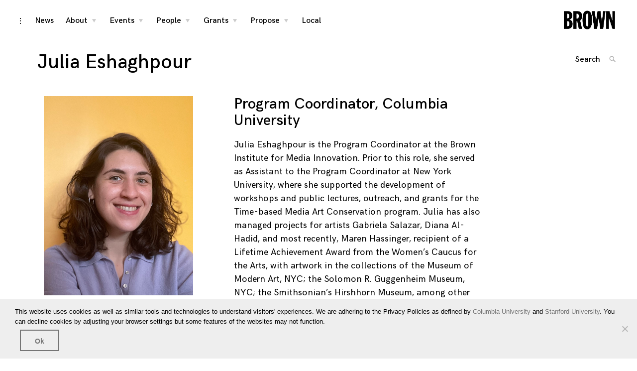

--- FILE ---
content_type: text/css
request_url: https://brown.columbia.edu/wp-content/themes/coup/style.css?ver=6.8.2
body_size: 34940
content:
/*
Theme Name: coup
Theme URI: http://coup.tkdemos.com/
Author: Themes Kingdom
Author URI: http://www.themeskingdom.com
Description: coup blog theme
Version: 1.2.0
License: GNU General Public License v2 or later
License URI: LICENSE
Text Domain: coup
Tags: blog, portfolio, photography, news, translation-ready, theme-options, sticky-post, post-formats, footer-widgets, featured-images, custom-menu, custom-colors, custom-background, custom-logo, rtl-language-support, threaded-comments, left-sidebar, two-columns, three-columns, grid-layout

This theme, like WordPress, is licensed under the GPL.
Use it to make something cool, have fun, and share what you've learned with others.

coup is based on Underscores http://underscores.me/, (C) 2012-2016 Automattic, Inc.
Underscores is distributed under the terms of the GNU GPL v2 or later.

Normalizing styles have been helped along thanks to the fine work of
Nicolas Gallagher and Jonathan Neal http://necolas.github.io/normalize.css/
*/

/*--------------------------------------------------------------
>>> TABLE OF CONTENTS:
----------------------------------------------------------------
# Normalize
# Typography
	## Icomoon
	## Family size weight
# Helpers
# Elements
# Layout
	## Bootstrap
	## mCustomScrollbar
# Transitions
	## Preloader
# Forms
# Header
# Footer
# Sidebar
# Aside
# Navigation
	## Links
	## Menus
	## Next/prev post
	## Number pagination
	## Sharedaddy
	## Back to Top
# Accessibility
# Alignments
# Clearings
# Widgets
# Content
	## Home - header video
	## Home - featured slider
	## Home - archive
	## Post
	## Page
	## Portfolio archive
	## Portfolio single
	## Search Archive
	## Error 404
	## Comments
# Infinite scroll
# Media
	## Captions
	## Galleries
	## Jetpack overwrites
		### Jetpack widgets
# IE specific
# Responsive
--------------------------------------------------------------*/

/*--------------------------------------------------------------
# Normalize
--------------------------------------------------------------*/
html {
	font-family: sans-serif;
	-webkit-text-size-adjust: 100%;
	-ms-text-size-adjust:     100%;
}

body {
	margin: 0;
}

article,
aside,
details,
figcaption,
figure,
footer,
header,
main,
menu,
nav,
section,
summary {
	display: block;
}

audio,
canvas,
progress,
video {
	display: inline-block;
	vertical-align: baseline;
}

audio:not([controls]) {
	display: none;
	height: 0;
}

[hidden],
template {
	display: none;
}

a {
	background-color: transparent;
}

a:active,
a:hover {
	outline: 0;
}

abbr[title] {
	border-bottom: 1px dotted;
}

b,
strong {
	font-weight: bold;
}

dfn {
	font-style: italic;
}

h1 {
	font-size: 2em;
	margin: 0.67em 0;
}

mark {
	background: #ff0;
	color: #000;
}

small {
	font-size: 80%;
}

sub,
sup {
	font-size: 75%;
	line-height: 0;
	position: relative;
	vertical-align: baseline;
}

sup {
	top: -0.5em;
}

sub {
	bottom: -0.25em;
}

img {
	border: 0;
}

svg:not(:root) {
	overflow: hidden;
}

hr {
	box-sizing: content-box;
	height: 0;
}

pre {
	overflow: auto;
}

code,
kbd,
pre,
samp {
	font-family: monospace, monospace;
	font-size: 1em;
}

button,
input,
optgroup,
select,
textarea {
	color: inherit;
	font: inherit;
	margin: 0;
}

button {
	overflow: visible;
}

button,
select {
	text-transform: none;
}

button,
html input[type="button"],
input[type="reset"],
input[type="submit"] {
	-webkit-appearance: button;
	cursor: pointer;
}

button[disabled],
html input[disabled] {
	cursor: default;
}

button::-moz-focus-inner,
input::-moz-focus-inner {
	border: 0;
	padding: 0;
}

button:focus {
	outline: none;
}

input {
	line-height: normal;
}

input[type="checkbox"],
input[type="radio"] {
	box-sizing: border-box;
	padding: 0;
}

input[type="number"]::-webkit-inner-spin-button,
input[type="number"]::-webkit-outer-spin-button {
	height: auto;
}

input[type="search"]::-webkit-search-cancel-button,
input[type="search"]::-webkit-search-decoration {
	-webkit-appearance: none;
}

fieldset {
	border: 1px solid #c0c0c0;
	margin: 0 2px;
	padding: 0.35em 0.625em 0.75em;
}

legend {
	border: 0;
	padding: 0;
}

textarea {
	overflow: auto;
}

optgroup {
	font-weight: bold;
}

table {
	border-collapse: collapse;
	border-spacing: 0;
}

td,
th {
	padding: 0;
}

/*--------------------------------------------------------------
# Typography
--------------------------------------------------------------*/
body,
button,
input,
select,
textarea {
	color: black;
	font-size: 16px;
	font-size: 1rem;
	line-height: 1.5;
}

h1,
h2,
h3,
h4,
h5,
h6 {
	clear: both;
}

p {
	margin-bottom: 1.5em;
}

dfn,
em,
i {
	font-style: italic;
}

cite {
	font-style: normal;
}

blockquote,
q {
	margin: 1.5em 0;
}

blockquote cite {
	display: block;
	margin-top: 10px;
}

.single blockquote,
.single q,
.page blockquote,
.page q {
	margin: 1.5em 0;
	padding-left: 3em;
	position: relative;
}

.single blockquote:before,
.single q:before,
.page blockquote:before,
.page q:before {
	position: absolute;
	top: 0;
	left: 0;
	font-size: 34px;
	opacity: .2;
}

address {
	margin: 0 0 1.5em;
}

pre {
	background: #eee;
	font-family: "Courier 10 Pitch", Courier, monospace;
	font-size: 15px;
	font-size: 0.9375rem;
	line-height: 1.6;
	margin-bottom: 1.6em;
	max-width: 100%;
	overflow: auto;
	padding: 1.6em;
}

code,
kbd,
tt,
var {
	font-family: Monaco, Consolas, "Andale Mono", "DejaVu Sans Mono", monospace;
	font-size: 15px;
	font-size: 0.9375rem;
}

abbr,
acronym {
	border-bottom: 1px dotted #666;
	cursor: help;
}

mark,
ins {
	background: #fff9c0;
	text-decoration: none;
}

big {
	font-size: 125%;
}

.emphasis {
	line-height: 1.2;
	letter-spacing: -.02em;
}

.dropcap {
	position: relative;
}

.dropcap:before {
	content: attr(data-dropcap);

	font-weight: 700;
	line-height: 1em;
	opacity: .1;

	position: absolute;
	left: 0;
	top: -0.3em;
	-webkit-transform: translateX(-50%);
	-moz-transform: translateX(-50%);
	-ms-transform: translateX(-50%);
	-o-transform: translateX(-50%);
	transform: translateX(-50%);
	z-index: -1;
}

/*--------------------------------------------------------------
## Icomoon
--------------------------------------------------------------*/


@font-face {
  font-family: 'icomoon';
  src:  url('assets/fonts/icomoon/icomoon.eot?614nxa');
  src:  url('assets/fonts/icomoon/icomoon.eot?614nxa#iefix') format('embedded-opentype'),
	url('assets/fonts/icomoon/icomoon.ttf?614nxa') format('truetype'),
	url('assets/fonts/icomoon/icomoon.woff?614nxa') format('woff'),
	url('assets/fonts/icomoon/icomoon.svg?614nxa#icomoon') format('svg');
  font-weight: normal;
  font-style: normal;
}

[class^="icon-"], [class*=" icon-"],
.checkbox:before,
input[type="checkbox"] + label:before,
.radio:before,
input[type="radio"] + label:before,
.read-more-link:before,
.edit-link a:after,
.single blockquote:before,
.single q:before,
.page blockquote:before,
.page q:before {
  /* use !important to prevent issues with browser extensions that change fonts */
  font-family: 'icomoon' !important;
  speak: none;
  font-style: normal;
  font-weight: normal;
  font-variant: normal;
  text-transform: none;
  line-height: 1;

  /* Better Font Rendering =========== */
  -webkit-font-smoothing: antialiased;
  -moz-osx-font-smoothing: grayscale;
}

.icon-check:before {
  content: "\e90b";
}
.icon-link-p:before {
  content: "\e909";
}
.icon-quote-p:before {
  content: "\e90a";
}
.icon-down:before {
  content: "\e908";
}
.icon-close:before {
  content: "\e900";
}
.icon-left:before {
  content: "\e901";
}
.icon-quote:before,
.single blockquote:before,
.single q:before,
.page blockquote:before,
.page q:before {
  content: "\e902";
}
.icon-right:before {
  content: "\e903";
}
.icon-search:before {
  content: "\e904";
}
.icon-share:before {
  content: "\e905";
}
.icon-sidebar:before {
  content: "\e906";
}
.icon-top:before {
  content: "\e907";
}


/*--------------------------------------------------------------
## Family size weight
--------------------------------------------------------------*/

body {
	font-family: 'HK Grotesk', Verdana, Geneva, sans-serif;
	-webkit-font-smoothing: antialiased;
	-moz-osx-font-smoothing: grayscale;
	-moz-font-smoothing: grayscale;
}


/* size */

.dropcap:before {
	font-size: 160px;
}

h1, h2 {
	font-size: 50px;
	font-size: 3.125rem;
}

h3,
.error404 .page-title {
	font-size: 40px;
	font-size: 2.5rem;
}

h4,
blockquote,
q,
.search .page-title,
.more-link,
.archive .page-title,
.portfolio-description {
	font-size: 30px;
	font-size: 1.875rem;
}

.emphasis,
.header-video-wrapper .header-text {
	font-size: 28px;
	font-size: 1.75rem;
}

.search .entry-title,
.paging-navigation {
	font-size: 26px;
	font-size: 1.625rem;
}

h5,
body #jp-relatedposts h3.jp-relatedposts-headline,
.blog .entry-title,
.archive .entry-title,
.blog article.format-quote blockquote,
.blog article.format-quote q,
.archive article.format-quote blockquote,
.archive article.format-quote q,
body #infinite-handle span {
	font-size: 24px;
	font-size: 1.5rem;
}

.comment-author b {
	font-size: 20px;
	font-size: 1.25rem;
}

h6,
.category-filter,
.results-count,
.posts-navigation,
.search-wrap .search-field,
.row article.type-jetpack-portfolio .entry-title,
.single .entry-content {
	font-size: 18px;
	font-size: 1.125rem;
}


cite,
.main-navigation a,
.widget_recent_entries li,
.widget_recent_comments .comment-author-link,
.widget_authors ul li li,
.archive-description,
.entry-content table,
.wp-caption .wp-caption-text {
	font-size: 16px;
	font-size: 1rem;
}

.widget-title,
.blog article .entry-content,
.archive article .entry-content,
.site-description,
#secondary .widget {
	font-size: 15px;
}

#secondary .widget-title,
.main-navigation ul ul a,
.widget {
	font-size: 14px;
	font-size: .875rem;
}

.category-filter li span,
.entry-meta,
.widget.widget_recent_comments,
.comment-metadata,
.search-post-type,
.site-info {
	font-size: 12px;
	font-size: .75rem;
}

.widget_recent_entries li span {
	font-size: 10px;
}

@media screen and (max-width: 1500px) {

	.big-text,
	.archive .page-title.big-text {
		font-size: 140px;
	}

	h1 {
		font-size: 40px;
	}

	h2 {
		font-size: 36px;
	}

	h3,
	.error404 .page-title {
		font-size: 30px;
	}

	.emphasis,
	.search .page-title,
	.more-link,
	.archive .page-title,
	.portfolio-description,
	h4,
	blockquote,
	q,
	body #infinite-handle span {
		font-size: 26px;
	}

	.search .entry-title,
	.paging-navigation,
	h5,
	body #jp-relatedposts h3.jp-relatedposts-headline,
	.blog .entry-title,
	.archive .entry-title,
	.blog article.format-quote blockquote,
	.blog article.format-quote q,
	.archive article.format-quote blockquote,
	.archive article.format-quote q {
		font-size: 20px;
	}

	.comment-author b {
		font-size: 18px;
	}

	.posts-navigation .prev-title,
	.posts-navigation .next-title {
		font-size: 16px;
		line-height: 1.4;
	}

	.row article.type-jetpack-portfolio .entry-title,
	.category-filter,
	.posts-navigation,
	.search-wrap .search-field,
	body div div.sharedaddy div h3.sd-title {
		font-size: 16px;
	}

}

@media screen and (max-width: 1200px) {
	.dropcap:before {
		font-size: 120px;
	}

	.main-navigation a {
		font-size: 30px;
	}
}

@media screen and (max-width: 900px) {

	.dropcap:before {
		font-size: 80px;
	}

	h1, h2, h3,
	.error404 .page-title {
		font-size: 30px;
	}

	.blog .entry-title,
	.archive .entry-title,
	.blog article.format-quote blockquote,
	.blog article.format-quote q,
	.archive article.format-quote blockquote,
	.archive article.format-quote q {
		font-size: 22px;
	}

	.emphasis,
	.search .page-title,
	.more-link,
	.archive .page-title,
	.portfolio-description,
	h4,
	blockquote,
	q,
	.paging-navigation,
	body #infinite-handle span,
	body #jp-relatedposts h3.jp-relatedposts-headline {
		font-size: 20px;
	}

	.search .entry-title {
		font-size: 18px;
	}

	h5,
	.comment-author b {
		font-size: 16px;
	}

	h6,
	.category-filter,
	.results-count,
	.posts-navigation,
	.search-wrap .search-field,
	.row article.type-jetpack-portfolio .entry-title,
	body div.sharedaddy div h3.sd-title {
		font-size: 14px;
	}


	cite,
	.widget_recent_entries li,
	.widget_recent_comments .comment-author-link,
	.widget_authors ul li li,
	.entry-content table,
	.widget-title,
	.blog article .entry-content,
	.archive article .entry-content,
	.site-description {
		font-size: 14px;
	}

}


/* weight */

h1, h2, h3, h4, h5, h6 {
	font-weight: 500;
}

.entry-content h1,
.entry-content h2,
.entry-content h3,
.entry-content h4,
.entry-content h5,
.entry-content h6 {
	margin-bottom: .5em;
}

a time {
	letter-spacing: .02em;
}

.blog article.format-quote blockquote,
.blog article.format-quote q,
.archive article.format-quote blockquote,
.archive article.format-quote q {
	letter-spacing: -.03em;
}

.site-info {
	letter-spacing: .02em;
}

blockquote,
q {
	font-weight: 300;
}

.archive .page-title,
.row .format-quote cite {
	font-weight: 400;
}

.category-filter,
.main-navigation a,
.search .page-title,
.search-wrap .search-field,
.results-count,
.search .entry-title,
.blog .entry-title,
.archive .entry-title,
.blog article.format-quote blockquote,
.blog article.format-quote q,
.archive article.format-quote blockquote,
.archive article.format-quote q,
.entry-meta,
.paging-navigation,
body #infinite-handle span,
.menu-toggle,
.posts-navigation .next-trig,
.posts-navigation .prev-trig,
.row article.type-jetpack-portfolio .entry-title,
.search-wrap .search-form .search-field,
body div.sharedaddy div h3.sd-title,
.search-post-type,
body #jp-relatedposts h3.jp-relatedposts-headline {
	font-weight: 500;
}

cite,
.site-title,
.more-link,
.comment-author b {
	font-weight: 700;
}

/* line height */

h1,
.more-link {
	line-height: 1;
}
h2,
.blog article.format-quote blockquote,
.blog article.format-quote q,
.archive article.format-quote blockquote,
.archive article.format-quote q,
h3,
h4,
blockquote,
q,
h5 {
	line-height: 1.1;
}
h6 {
	line-height: 1.222222;
}

.archive .page-title,
.archive-description p,
.portfolio-description,
.portfolio-description p {
	line-height: 1.125;
}

.single .entry-content {
	line-height: 1.5;
}

/* decoration */

h1:first-child,
h2:first-child,
h3:first-child,
h4:first-child,
h5:first-child,
h6:first-child {
	margin-top: 0;
}


/*--------------------------------------------------------------
# Helpers
--------------------------------------------------------------*/

/* shaky hover states fix */

.stop-shake {
	-webkit-transform: translateZ(0);
	-moz-transform: translateZ(0);
	-ms-transform: translateZ(0);
	-o-transform: translateZ(0);
	transform: translateZ(0);
}

/* ==========================================================================
	 Scalable Elements - dedicate padding bottom to .scalable-wrapper in percents (%), which will be the height of scalable element. Precentage will keep aspect ratio with width.
	 width(100%) : padding-bottom(50%) = 2:1;
	 1.77:1 ===> 56.5%;
	 1.85:1 ===> 54%;
	 ========================================================================== */

.scalable-wrapper {
	height: 0;
	padding-top: 56.5%;
	position: relative;
}

.scalable-element {
	height: 100%;
	max-height: 100%;
	left: 0;
	position: absolute;
	top: 0;
	width: 100%;
	margin-bottom: 0 !important;
	border: none;
}

/* clearfix */

.clear:before,
.clear:after,
.hentry:not(.slick-slide):before,
.hentry:not(.slick-slide):after,
.comments-area .comment-list .comment-body:before,
.comments-area .comment-list .comment-body:after,
.infinite-wrap:before,
.infinite-wrap:after,
.widget_jetpack_display_posts_widget:before,
.widget_jetpack_display_posts_widget:after {
	content: "";
	display: table;
	table-layout: fixed;
}

.clear:after,
.hentry:not(.slick-slide):after,
.comments-area .comment-list .comment-body:after,
.infinite-wrap:after,
.widget_jetpack_display_posts_widget:after {
	clear: both;
}



/*--------------------------------------------------------------
# Elements
--------------------------------------------------------------*/
html {
	box-sizing: border-box;
}

*,
*:before,
*:after { /* Inherit box-sizing to make it easier to change the property for components that leverage other behavior; see http://css-tricks.com/inheriting-box-sizing-probably-slightly-better-best-practice/ */
	box-sizing: inherit;
}

body {
	background: #fff; /* Fallback for when there is no custom background color defined. */
}

blockquote:before,
blockquote:after,
q:before,
q:after {
	content: "";
}

blockquote,
q {
	quotes: "" "";
}

hr {
	background-color: #ccc;
	border: 0;
	height: 1px;
	margin-bottom: 1.5em;
}

ul,
ol {
	margin: 0 0 1.5em 0;
	padding-left: 30px;
}

ul {
	list-style: disc;
}

ol {
	list-style: decimal;
}

li > ul,
li > ol {
	margin-bottom: 0;
}

dt {
	font-weight: bold;
}

dd {
	margin: 0 1.5em 1.5em;
}

img {
	height: auto; /* Make sure images are scaled correctly. */
	max-width: 100%; /* Adhere to container width. */
}

figure {
	margin: 0 0 1em; /* Extra wide images within figure tags don't overflow the content area. */
}

table {
	margin: 0 0 1.5em;
	width: 100%;
}

.entry-content td,
.entry-content th,
.comment-content td,
.comment-content th {
	padding: .6em;
	border: 2px solid black;
}

::-moz-selection { /* Gecko Browsers */
	background: #f9ce4e;

}
::selection {  /* WebKit/Blink Browsers */
	background: #f9ce4e;

}

/*--------------------------------------------------------------
# Layout
--------------------------------------------------------------*/

body {
	overflow-x: hidden;
}

.twocolumn .half-width {
	display: inline-block;
	font-size: initial;
	vertical-align: top;
	width: 49%;
}

.twocolumn .half-width:nth-child(odd) {
	padding-right: 20px;
}

.twocolumn .half-width:nth-child(even) {
	padding-left: 20px;
}

.entry-content figure.aligncenter,
.entry-content figure.size-full,
.entry-content img.aligncenter,
.entry-content>img,
.entry-content p>img,
.entry-content :not(.wp-caption)>img.size-full {
	margin-bottom: 2.5rem;
	margin-top: .5rem;
}

.entry-content :not(.wp-caption)>img.size-full:not(.alignleft):not(.alignright) {
	margin-top: 5rem;
}
@media screen and (min-width: 1020px) {
	.single .content-area .aligncenter {
		max-width: 900px;
	}
}

/*--------------------------------------------------------------
## Bootstrap
--------------------------------------------------------------*/

body,
#secondary {
	padding-left: 20px;
	padding-right: 20px;
}

.header-video-wrapper .wp-custom-header-video-button {
	left: 20px;
}

.sidebar-open .sidebar-button {
	right: 20px;
}
.big-text {
	left: -25px;
}

.container {
	margin-right: auto;
	margin-left: auto;
	padding-left: 0;
	padding-right: 0;

	max-width: 100%;
}

.container.container-medium,
.container.container-small {
	margin-right: auto;
	margin-left: auto;
	padding-left: 0;
	padding-right: 0;
}

.container.container-medium {
	max-width: 900px;
}
.container.container-small {
	max-width: 680px;
}

.container.container-side {
	width: calc((100% - 900px) / 2 - 1px);
	position: absolute;
	left: 0;
	top: 0;
	padding-right: 30px;
}
@media (min-width: 600px) {
	.container {
		width: 100%;
	}
	body,
	#secondary {
		padding-left: 30px;
		padding-right: 30px;
	}
	.sidebar-open .sidebar-button {
		right: 20px;
	}
	.big-text {
		left: -40px;
	}
	.header-video-wrapper .wp-custom-header-video-button {
		left: 30px;
	}
}
@media (min-width: 900px) {
	body,
	#secondary {
		padding-left: 60px;
		padding-right: 60px;
	}
	.sidebar-open .sidebar-button {
		right: 40px;
	}
	.big-text {
		left: -70px;
	}
	.header-video-wrapper .wp-custom-header-video-button {
		left: 60px;
	}
}
@media (min-width: 1200px) {
	.container {
		width: 100%;
	}
	body,
	#secondary {
		padding-left: 40px;
		padding-right: 40px;
	}
	.side-nav,
	.sidebar-open .sidebar-button,
	.menu-toggle {
		right: 40px;
	}
	.back-to-top {
		right: 30px;
	}
	.big-text {
		left: -60px;
	}
	.header-video-wrapper .wp-custom-header-video-button {
		left: 40px;
	}
}
@media (min-width: 1800px) {
	.container {
		width: 100%;
	}
	body,
	#secondary {
		padding-left: 70px;
		padding-right: 70px;
	}
	.side-nav,
	.sidebar-open .sidebar-button,
	.menu-toggle {
		right: 70px;
	}
	.back-to-top {
		right: 60px;
	}
	.big-text {
		left: -90px;
	}
	.header-video-wrapper .wp-custom-header-video-button {
		left: 70px;
	}
}
.row {
	margin-left: -15px;
	margin-right: -15px;
}
.col-xs-1, .col-sm-1, .col-md-1, .col-lg-1, .col-xs-2, .col-sm-2, .col-md-2, .col-lg-2, .col-xs-3, .col-sm-3, .col-md-3, .col-lg-3, .col-xs-4, .col-sm-4, .col-md-4, .col-lg-4, .col-xs-5, .col-sm-5, .col-md-5, .col-lg-5, .col-xs-6, .col-sm-6, .col-md-6, .col-lg-6, .col-xs-7, .col-sm-7, .col-md-7, .col-lg-7, .col-xs-8, .col-sm-8, .col-md-8, .col-lg-8, .col-xs-9, .col-sm-9, .col-md-9, .col-lg-9, .col-xs-10, .col-sm-10, .col-md-10, .col-lg-10, .col-xs-11, .col-sm-11, .col-md-11, .col-lg-11, .col-xs-12, .col-sm-12, .col-md-12, .col-lg-12,
.blog .row article,
.archive .row article,
.page-template-gallery-page .row article {
	position: relative;
	min-height: 1px;
	padding-left: 15px;
	padding-right: 15px;
}
.col-xs-1, .col-xs-2, .col-xs-3, .col-xs-4, .col-xs-5, .col-xs-6, .col-xs-7, .col-xs-8, .col-xs-9, .col-xs-10, .col-xs-11, .col-xs-12,
.blog .row article,
.archive .row article,
.page-template-gallery-page .row article {
	float: left;
}
.standard-layout.blog .row article,
.standard-layout.archive .row article {
	float: none;
	display: inline-block;
	vertical-align: top;
	margin-right: -5px;
}

.col-xs-12,
.blog .row article,
.archive .row article,
.page-template-gallery-page .row article {
	width: 100%;
}
.col-xs-11 {
	width: 91.66666667%;
}
.col-xs-10 {
	width: 83.33333333%;
}
.col-xs-9 {
	width: 75%;
}
.col-xs-8 {
	width: 66.66666667%;
}
.col-xs-7 {
	width: 58.33333333%;
}
.col-xs-6 {
	width: 50%;
}
.col-xs-5 {
	width: 41.66666667%;
}
.col-xs-4 {
	width: 33.33333333%;
}
.col-xs-3 {
	width: 25%;
}
.col-xs-2 {
	width: 16.66666667%;
}
.col-xs-1 {
	width: 8.33333333%;
}
@media (min-width: 600px) {
	.row {
		margin-left: -30px;
		margin-right: -30px;
	}

	.col-xs-1, .col-sm-1, .col-md-1, .col-lg-1, .col-xs-2, .col-sm-2, .col-md-2, .col-lg-2, .col-xs-3, .col-sm-3, .col-md-3, .col-lg-3, .col-xs-4, .col-sm-4, .col-md-4, .col-lg-4, .col-xs-5, .col-sm-5, .col-md-5, .col-lg-5, .col-xs-6, .col-sm-6, .col-md-6, .col-lg-6, .col-xs-7, .col-sm-7, .col-md-7, .col-lg-7, .col-xs-8, .col-sm-8, .col-md-8, .col-lg-8, .col-xs-9, .col-sm-9, .col-md-9, .col-lg-9, .col-xs-10, .col-sm-10, .col-md-10, .col-lg-10, .col-xs-11, .col-sm-11, .col-md-11, .col-lg-11, .col-xs-12, .col-sm-12, .col-md-12, .col-lg-12,
	.blog .row article,
	.archive .row article,
	.page-template-gallery-page .row article {
		position: relative;
		min-height: 1px;
		padding-left: 30px;
		padding-right: 30px;
	}
	.col-sm-1, .col-sm-2, .col-sm-3, .col-sm-4, .col-sm-5, .col-sm-6, .col-sm-7, .col-sm-8, .col-sm-9, .col-sm-10, .col-sm-11, .col-sm-12 {
		float: left;
	}
	.col-sm-12,
	.blog .row article.sticky,
	.archive .row article.sticky {
		width: 100%;
	}
	.col-sm-11 {
		width: 91.66666667%;
	}
	.col-sm-10 {
		width: 83.33333333%;
	}
	.col-sm-9 {
		width: 75%;
	}
	.col-sm-8 {
		width: 66.66666667%;
	}
	.col-sm-7 {
		width: 58.33333333%;
	}
	.col-sm-6,
	.blog .row article,
	.archive .row article,
	.page-template-gallery-page .row article {
		width: 50%;
	}
	.col-sm-5 {
		width: 41.66666667%;
	}
	.col-sm-4 {
		width: 33.33333333%;
	}
	.col-sm-3 {
		width: 25%;
	}
	.col-sm-2 {
		width: 16.66666667%;
	}
	.col-sm-1 {
		width: 8.33333333%;
	}
}
@media (min-width: 1200px) {

	.row {
		margin-left: -25px;
		margin-right: -25px;
	}

	.col-xs-1, .col-sm-1, .col-md-1, .col-lg-1, .col-xs-2, .col-sm-2, .col-md-2, .col-lg-2, .col-xs-3, .col-sm-3, .col-md-3, .col-lg-3, .col-xs-4, .col-sm-4, .col-md-4, .col-lg-4, .col-xs-5, .col-sm-5, .col-md-5, .col-lg-5, .col-xs-6, .col-sm-6, .col-md-6, .col-lg-6, .col-xs-7, .col-sm-7, .col-md-7, .col-lg-7, .col-xs-8, .col-sm-8, .col-md-8, .col-lg-8, .col-xs-9, .col-sm-9, .col-md-9, .col-lg-9, .col-xs-10, .col-sm-10, .col-md-10, .col-lg-10, .col-xs-11, .col-sm-11, .col-md-11, .col-lg-11, .col-xs-12, .col-sm-12, .col-md-12, .col-lg-12,
	.blog .row article,
	.archive .row article,
	.page-template-gallery-page .row article {
		position: relative;
		min-height: 1px;
		padding-left: 25px;
		padding-right: 25px;
	}
	.col-md-1, .col-md-2, .col-md-3, .col-md-4, .col-md-5, .col-md-6, .col-md-7, .col-md-8, .col-md-9, .col-md-10, .col-md-11, .col-md-12 {
		float: left;
	}
	.col-md-12 {
		width: 100%;
	}
	.col-md-11 {
		width: 91.66666667%;
	}
	.col-md-10 {
		width: 83.33333333%;
	}
	.col-md-9 {
		width: 75%;
	}
	.col-md-8,
	.blog .row article.sticky,
	.archive .row article.sticky {
		width: 66.66666667%;
	}
	.col-md-7 {
		width: 58.33333333%;
	}
	.col-md-6 {
		width: 50%;
	}
	.col-md-5 {
		width: 41.66666667%;
	}
	.col-md-4,
	.blog .row article,
	.archive .row article,
	.page-template-gallery-page .row article {
		width: 33.33333333%;
	}
	.col-md-3 {
		width: 25%;
	}
	.col-md-2 {
		width: 16.66666667%;
	}
	.col-md-1 {
		width: 8.33333333%;
	}
}
@media (min-width: 1500px) {

	.row {
		margin-left: -35px;
		margin-right: -40px;
	}

	.col-xs-1, .col-sm-1, .col-md-1, .col-lg-1, .col-xs-2, .col-sm-2, .col-md-2, .col-lg-2, .col-xs-3, .col-sm-3, .col-md-3, .col-lg-3, .col-xs-4, .col-sm-4, .col-md-4, .col-lg-4, .col-xs-5, .col-sm-5, .col-md-5, .col-lg-5, .col-xs-6, .col-sm-6, .col-md-6, .col-lg-6, .col-xs-7, .col-sm-7, .col-md-7, .col-lg-7, .col-xs-8, .col-sm-8, .col-md-8, .col-lg-8, .col-xs-9, .col-sm-9, .col-md-9, .col-lg-9, .col-xs-10, .col-sm-10, .col-md-10, .col-lg-10, .col-xs-11, .col-sm-11, .col-md-11, .col-lg-11, .col-xs-12, .col-sm-12, .col-md-12, .col-lg-12,
	.blog .row article,
	.archive .row article,
	.page-template-gallery-page .row article {
		padding-left: 35px;
		padding-right: 40px;
	}
}
@media (min-width: 1800px) {
	.col-lg-1, .col-lg-2, .col-lg-3, .col-lg-4, .col-lg-5, .col-lg-6, .col-lg-7, .col-lg-8, .col-lg-9, .col-lg-10, .col-lg-11, .col-lg-12 {
		float: left;
	}
	.col-lg-12 {
		width: 100%;
	}
	.col-lg-11 {
		width: 91.66666667%;
	}
	.col-lg-10 {
		width: 83.33333333%;
	}
	.col-lg-9 {
		width: 75%;
	}
	.col-lg-8,
	.blog .row article.sticky,
	.archive .row article.sticky {
		width: 66.66666667%;
	}
	.col-lg-7 {
		width: 58.33333333%;
	}
	.col-lg-6 {
		width: 50%;
	}
	.col-lg-5 {
		width: 41.66666667%;
	}
	.col-lg-4,
	.blog .row article,
	.archive .row article,
	.page-template-gallery-page .row article {
		width: 33.33333333%;
	}
	.col-lg-3 {
		width: 25%;
	}
	.col-lg-2 {
		width: 16.66666667%;
	}
	.col-lg-1 {
		width: 8.33333333%;
	}
}
@media (min-width: 2300px) {

	.col-lg-6,
	.blog .row article.sticky,
	.archive .row article.sticky {
		width: 50%;
	}
	.col-lg-3,
	.blog .row article,
	.archive .row article,
	.page-template-gallery-page .row article {
		width: 25%;
	}
}
.clear:before,
.clear:after,
.container:before,
.container:after,
.container-fluid:before,
.container-fluid:after,
.row:before,
.row:after {
	content: " ";
	display: table;
}
.clear:after,
.container:after,
.container-fluid:after,
.row:after {
	clear: both;
}


/*--------------------------------------------------------------
## mCustomScrollbar
--------------------------------------------------------------*/

/*
CONTENTS:
	0. CUSTOM IMPLEMENTATION - Hidden fields in Portfolio Menu
	1. BASIC STYLE - Plugin's basic/essential CSS properties (normally, should not be edited).
	2. VERTICAL SCROLLBAR - Positioning and dimensions of vertical scrollbar.
	3. HORIZONTAL SCROLLBAR - Positioning and dimensions of horizontal scrollbar.
	4. VERTICAL AND HORIZONTAL SCROLLBARS - Positioning and dimensions of 2-axis scrollbars.
	5. TRANSITIONS - CSS3 transitions for hover events, auto-expanded and auto-hidden scrollbars.
	6. SCROLLBAR COLORS, OPACITY AND BACKGROUNDS
		6.1 THEMES - Scrollbar colors, opacity, dimensions, backgrounds etc. via ready-to-use themes.
*/


/*
------------------------------------------------------------------------------------------------------------------------
0. CUSTOM IMPLEMENTATION
------------------------------------------------------------------------------------------------------------------------
*/

.type-jetpack-portfolio .entry-meta {
	display: none;
}


/*

Edit Visible Content - People Page

*/


.textwidget a {
	text-decoration: underline;
}

.nav-next {
	display: none;
}

.nav-previous {
	display: none;
}

.term-2018-19-magic-grants .category-filter  li:last-child {
visibility: hidden;
}

.term-2018-19-magic-grants .category-filter  li:first-child {
visibility: hidden;
}


.term-2017-18-magic-grants .category-filter  li:last-child {
visibility: hidden;
}

.term-2016-17-magic-grants .category-filter  li:last-child {
visibility: hidden;
}

.term-2015-16-magic-grants .category-filter  li:last-child {
visibility: hidden;
}

.term-2014-15-magic-grants .category-filter  li:last-child {
visibility: hidden;
}

.term-2013-14-magic-grants .category-filter  li:last-child {
visibility: hidden;
}

.term-2012-13-magic-grants .category-filter  li:last-child {
visibility: hidden;
}

.term-2012-13-magic-grants .category-filter  li:first-child {
visibility: hidden;
}


.jetpack-portfolio-type-posters .more-link {
	display: none;
}

.type-posters a {
	pointer-events: none;
   	cursor: default;
}

.jetpack-portfolio-type-posters, .archive.background > a {
	pointer-events: none;
   cursor: default;
}

.archive-background p::after {
	content:"...";
}

.jetpack-portfolio-type-2016-17-magic-grants .authors > a {
pointer-events: none;
   cursor: default;
}

.jetpack-portfolio-type-2015-16-magic-grants .authors > a {
pointer-events: none;
   cursor: default;
}

.jetpack-portfolio-type-2014-15-magic-grants .authors > a {
pointer-events: none;
   cursor: default;
}

.jetpack-portfolio-type-2013-14-magic-grants .authors > a {
pointer-events: none;
   cursor: default;
}

.jetpack-portfolio-type-2012-13-magic-grants .authors > a {
pointer-events: none;
   cursor: default;
}

.type-2017-18-magic-grants .portfolio-entry-header h2 {
	font-size: 1.5em;
}

.type-2016-17-magic-grants .portfolio-entry-header h2 {
	font-size: 1.5em;
}

.type-2015-16-magic-grants .portfolio-entry-header h2 {
	font-size: 1.5em;
}

.type-2014-15-magic-grants .portfolio-entry-header h2 {
	font-size: 1.5em;
}

.type-2013-14-magic-grants .portfolio-entry-header h2 {
	font-size: 1.5em;
}

.type-2012-13-magic-grants .portfolio-entry-header h2 {
	font-size: 1.5em;
}


.term-people .entry-date {
	display: none;
}

.entry-meta .byline {
	display: none;
}

.jetpack-portfolio .entry-meta .posted-on {
	display: none;
}

.meta-text {
	display: none;
}


.type-leadership,.type-grantees,.type-board-of-advisors,.type-alumni,.type-faculty-affiliates,.type-fellows,.type-entrepreneurs-in-residence,.wp-post-image img {
	-webkit-filter: grayscale(100%); /* Safari 6.0 - 9.0 */
    filter: grayscale(100%);
}

.type-grantees {
	pointer-events: all;
   cursor: default;
}

.type-alumni, .type-board-of-advisors, .type-faculty-affiliates, .type-alumni .portfolio-featured-image {
	 pointer-events: none;
   cursor: default;
}

.type-grantees {
	pointer-events: all;
   cursor: default;
}

.portfolio-entry-header h2 {
	font-size: 1em;
}

.term-magic-grants .mCSB_container > li:last-child { visibility: hidden; }

.term-magic-grants .mCSB_container > li:first-child { visibility: hidden; }

.term-magic-grants .mCSB_container > li:first-child { visibility: hidden;}

.term-2013-14-magic-grants .mCSB_container > li:first-child { visibility: hidden;}

.term-2014-15-magic-grants .mCSB_container > li:first-child { visibility: hidden;}

.term-2015-16-magic-grants .mCSB_container > li:first-child { visibility: hidden;}

.term-2016-17-magic-grants .mCSB_container > li:first-child { visibility: hidden;}

.term-2017-18-magic-grants .mCSB_container > li:first-child { visibility: hidden;}





.truncate {
  width: 250px;
  white-space: nowrap;
  overflow: hidden;
  text-overflow: ellipsis;
}

/*

Portfolio Sidebar Hiding - Magic Grant Page

*/


.term-magic-grants .category-filter  a[href*="board-of-advisors"] {
    display: none;
}

.term-magic-grants .category-filter a[href*="people"] {
    display: none;
}

.term-magic-grants .category-filter a[href*="grantees"] {
    display: none;
}

.term-magic-grants .category-filter a[href*="fellows"] {
    display: none;
}

.term-magic-grants .category-filter a[href*="alumni"] {
    display: none;
}

.term-magic-grants .category-filter a[href*="faculty-affiliates"] {
    display: none;
}

.term-magic-grants .category-filter a[href*="leadership"] {
    display: none;
}

.term-magic-grants .category-filter .cat-active {
    display: none;
}

/*

Portfolio Sidebar Hiding - 2012-2013

*/

.term-2012-13-magic-grants .category-filter  a[href*="board-of-advisors"] {
    display: none;
}

.term-2012-13-magic-grants .category-filter a[href*="people"] {
    display: none;
}

.term-2012-13-magic-grants .category-filter a[href*="grantees"] {
    display: none;
}

.term-2012-13-magic-grants .category-filter a[href*="fellows"] {
    display: none;
}

.term-2012-13-magic-grants .category-filter a[href*="alumni"] {
    display: none;
}

.term-2012-13-magic-grants .category-filter a[href*="faculty-affiliates"] {
    display: none;
}

.term-2012-13-magic-grants .category-filter a[href*="leadership"] {
    display: none;
}

/*

Portfolio Sidebar Hiding - 2013-2014

*/

.term-2013-14-magic-grants .category-filter  a[href*="board-of-advisors"] {
    display: none;
}

.term-2013-14-magic-grants .category-filter a[href*="people"] {
    display: none;
}

.term-2013-14-magic-grants .category-filter a[href*="grantees"] {
    display: none;
}

.term-2013-14-magic-grants .category-filter a[href*="fellows"] {
    display: none;
}

.term-2013-14-magic-grants .category-filter a[href*="alumni"] {
    display: none;
}

.term-2013-14-magic-grants .category-filter a[href*="faculty-affiliates"] {
    display: none;
}

.term-2013-14-magic-grants .category-filter a[href*="leadership"] {
    display: none;
}

.term-2013-14-magic-grants .category-filter a[href*="entrepreneurs-in-residence"] {
    display: none;
}

/*

Portfolio Sidebar Hiding - 2014-2015

*/

.term-2014-15-magic-grants .category-filter  a[href*="entrepreneurs-in-residence"] {
    display: none;
}

.term-2014-15-magic-grants .category-filter  a[href*="board-of-advisors"] {
    display: none;
}

.term-2014-15-magic-grants .category-filter a[href*="people"] {
    display: none;
}

.term-2014-15-magic-grants .category-filter a[href*="grantees"] {
    display: none;
}

.term-2014-15-magic-grants .category-filter a[href*="fellows"] {
    display: none;
}

.term-2014-15-magic-grants .category-filter a[href*="alumni"] {
    display: none;
}

.term-2014-15-magic-grants .category-filter a[href*="faculty-affiliates"] {
    display: none;
}

.term-2014-15-magic-grants .category-filter a[href*="leadership"] {
    display: none;
}

/*

Portfolio Sidebar Hiding - 2015-2016

*/

.term-2015-16-magic-grants .category-filter  a[href*="entrepreneurs-in-residence"] {
    display: none;
}

.term-2015-16-magic-grants .category-filter  a[href*="board-of-advisors"] {
    display: none;
}

.term-2015-16-magic-grants .category-filter a[href*="people"] {
    display: none;
}

.term-2015-16-magic-grants .category-filter a[href*="grantees"] {
    display: none;
}

.term-2015-16-magic-grants .category-filter a[href*="fellows"] {
    display: none;
}

.term-2015-16-magic-grants .category-filter a[href*="alumni"] {
    display: none;
}

.term-2015-16-magic-grants .category-filter a[href*="faculty-affiliates"] {
    display: none;
}

.term-2015-16-magic-grants .category-filter a[href*="leadership"] {
    display: none;
}

/*

Portfolio Sidebar Hiding - 2016-2017

*/

.term-2016-17-magic-grants .category-filter  a[href*="entrepreneurs-in-residence"] {
    display: none;
}

.term-2016-17-magic-grants .category-filter  a[href*="board-of-advisors"] {
    display: none;
}

.term-2016-17-magic-grants .category-filter a[href*="people"] {
    display: none;
}

.term-2016-17-magic-grants .category-filter a[href*="grantees"] {
    display: none;
}

.term-2016-17-magic-grants .category-filter a[href*="fellows"] {
    display: none;
}

.term-2016-17-magic-grants .category-filter a[href*="alumni"] {
    display: none;
}

.term-2016-17-magic-grants .category-filter a[href*="faculty-affiliates"] {
    display: none;
}

.term-2016-17-magic-grants .category-filter a[href*="leadership"] {
    display: none;
}

/*

Portfolio Sidebar Hiding - 2017-2018

*/

.term-2017-18-magic-grants .category-filter  a[href*="entrepreneurs-in-residence"] {
    display: none;
}

.term-2017-18-magic-grants .category-filter  a[href*="board-of-advisors"] {
    display: none;
}

.term-2017-18-magic-grants .category-filter a[href*="people"] {
    display: none;
}

.term-2017-18-magic-grants .category-filter a[href*="grantees"] {
    display: none;
}

.term-2017-18-magic-grants .category-filter a[href*="fellows"] {
    display: none;
}

.term-2017-18-magic-grants .category-filter a[href*="alumni"] {
    display: none;
}

.term-2017-18-magic-grants .category-filter a[href*="faculty-affiliates"] {
    display: none;
}

.term-2017-18-magic-grants .category-filter a[href*="leadership"] {
    display: none;
}

/*

Portfolio Sidebar Hiding - 2018-2019

*/

.term-2018-19-magic-grants .category-filter  a[href*="entrepreneurs-in-residence"] {
    display: none;
}

.term-2018-19-magic-grants .category-filter  a[href*="board-of-advisors"] {
    display: none;
}

.term-2018-19-magic-grants .category-filter a[href*="people"] {
    display: none;
}

.term-2018-19-magic-grants .category-filter a[href*="grantees"] {
    display: none;
}

.term-2018-19-magic-grants .category-filter a[href*="fellows"] {
    display: none;
}

.term-2018-19-magic-grants .category-filter a[href*="alumni"] {
    display: none;
}

.term-2018-19-magic-grants .category-filter a[href*="faculty-affiliates"] {
    display: none;
}

.term-2018-19-magic-grants .category-filter a[href*="leadership"] {
    display: none;
}


/*

Portfolio Sidebar Hiding - 2019-2020

*/

.term-2019-20-magic-grants .category-filter  a[href*="entrepreneurs-in-residence"] {
    display: none;
}

.term-2019-20-magic-grants .category-filter  a[href*="board-of-advisors"] {
    display: none;
}

.term-2019-20-magic-grants .category-filter a[href*="people"] {
    display: none;
}

.term-2019-20-magic-grants .category-filter a[href*="grantees"] {
    display: none;
}

.term-2019-20-magic-grants .category-filter a[href*="fellows"] {
    display: none;
}

.term-2019-20-magic-grants .category-filter a[href*="alumni"] {
    display: none;
}

.term-2019-20-magic-grants .category-filter a[href*="faculty-affiliates"] {
    display: none;
}

.term-2019-20-magic-grants .category-filter a[href*="leadership"] {
    display: none;
}

/*

Portfolio Sidebar Hiding - 2020-2021

*/

.term-2020-21-magic-grants .category-filter  a[href*="entrepreneurs-in-residence"] {
    display: none;
}

.term-2020-21-magic-grants .category-filter  a[href*="board-of-advisors"] {
    display: none;
}

.term-2020-21-magic-grants .category-filter a[href*="people"] {
    display: none;
}

.term-2020-21-magic-grants .category-filter a[href*="grantees"] {
    display: none;
}

.term-2020-21-magic-grants .category-filter a[href*="fellows"] {
    display: none;
}

.term-2020-21-magic-grants .category-filter a[href*="alumni"] {
    display: none;
}

.term-2020-21-magic-grants .category-filter a[href*="faculty-affiliates"] {
    display: none;
}

.term-2020-21-magic-grants .category-filter a[href*="leadership"] {
    display: none;
}


/*

Portfolio Sidebar Hiding - 2021-2022

*/

.term-2021-22-magic-grants .category-filter  a[href*="entrepreneurs-in-residence"] {
    display: none;
}

.term-2021-22-magic-grants .category-filter  a[href*="board-of-advisors"] {
    display: none;
}

.term-2021-22-magic-grants .category-filter a[href*="people"] {
    display: none;
}

.term-2021-22-magic-grants .category-filter a[href*="grantees"] {
    display: none;
}

.term-2021-22-magic-grants .category-filter a[href*="fellows"] {
    display: none;
}

.term-2021-22-magic-grants .category-filter a[href*="alumni"] {
    display: none;
}

.term-2021-22-magic-grants .category-filter a[href*="faculty-affiliates"] {
    display: none;
}

.term-2021-22-magic-grants .category-filter a[href*="leadership"] {
    display: none;
}

/*

Portfolio Sidebar Hiding - Flagship

*/

.term-flagship-magic-grants .category-filter  a[href*="entrepreneurs-in-residence"] {
    display: none;
}

.term-flagship-magic-grants .category-filter  a[href*="board-of-advisors"] {
    display: none;
}

.term-flagship-magic-grants .category-filter a[href*="people"] {
    display: none;
}

.term-flagship-magic-grants .category-filter a[href*="grantees"] {
    display: none;
}

.term-flagship-magic-grants .category-filter a[href*="fellows"] {
    display: none;
}

.term-flagship-magic-grants .category-filter a[href*="alumni"] {
    display: none;
}

.term-flagship-magic-grants .category-filter a[href*="faculty-affiliates"] {
    display: none;
}

.term-flagship-magic-grants .category-filter a[href*="leadership"] {
    display: none;
}

/*

Portfolio Sidebar Hiding - Impact

*/

.term-impact-grants .category-filter  a[href*="entrepreneurs-in-residence"] {
    display: none;
}

.term-impact-grants .category-filter  a[href*="board-of-advisors"] {
    display: none;
}

.term-impact-grants .category-filter a[href*="people"] {
    display: none;
}

.term-impact-grants .category-filter a[href*="grantees"] {
    display: none;
}

.term-impact-grants .category-filter a[href*="fellows"] {
    display: none;
}

.term-impact-grants .category-filter a[href*="alumni"] {
    display: none;
}

.term-impact-grants .category-filter a[href*="faculty-affiliates"] {
    display: none;
}

.term-impact-grants .category-filter a[href*="leadership"] {
    display: none;
}



/*

Portfolio Sidebar Hiding - People Page

*/

.term-people .category-filter .cat-active {
    display: none;
}

.term-people .category-filter a[href*="magic-grants"] {
    display: none;
}

.term-people .category-filter a[href*="impact-grants"] {
    display: none;
}

.term-entrepreneurs-in-residence .category-filter a[href*="magic-grants"] {
    display: none;
}

.term-entrepreneurs-in-residence .category-filter a[href*="impact-grants"] {
    display: none;
}

.term-board-of-advisors .category-filter a[href*="magic-grants"] {
    display: none;
}

.term-board-of-advisors .category-filter a[href*="impact-grants"] {
    display: none;
}



/*
------------------------------------------------------------------------------------------------------------------------
1. BASIC STYLE
------------------------------------------------------------------------------------------------------------------------
*/

	.mCustomScrollbar{ -ms-touch-action: pinch-zoom; touch-action: pinch-zoom; /* direct pointer events to js */ }
	.mCustomScrollbar.mCS_no_scrollbar, .mCustomScrollbar.mCS_touch_action{ -ms-touch-action: auto; touch-action: auto; }

	.mCustomScrollBox{ /* contains plugin's markup */
		position: relative;
		overflow: hidden;
		height: 100%;
		max-width: 100%;
		outline: none;
		direction: ltr;
	}

	.mCSB_container{ /* contains the original content */
		overflow: hidden;
		width: auto;
		height: auto;
	}



/*
------------------------------------------------------------------------------------------------------------------------
2. VERTICAL SCROLLBAR
y-axis
------------------------------------------------------------------------------------------------------------------------
*/

	.mCSB_inside > .mCSB_container{ margin-right: 30px; }

	.mCSB_container.mCS_no_scrollbar_y.mCS_y_hidden{ margin-right: 0; } /* non-visible scrollbar */

	.mCS-dir-rtl > .mCSB_inside > .mCSB_container{ /* RTL direction/left-side scrollbar */
		margin-right: 0;
		margin-left: 30px;
	}

	.mCS-dir-rtl > .mCSB_inside > .mCSB_container.mCS_no_scrollbar_y.mCS_y_hidden{ margin-left: 0; } /* RTL direction/left-side scrollbar */

	.mCSB_scrollTools{ /* contains scrollbar markup (draggable element, dragger rail, buttons etc.) */
		position: absolute;
		width: 16px;
		height: auto;
		left: auto;
		top: 0;
		right: 0;
		bottom: 0;
	}

	.mCSB_outside + .mCSB_scrollTools{ right: -26px; } /* scrollbar position: outside */

	.mCS-dir-rtl > .mCSB_inside > .mCSB_scrollTools,
	.mCS-dir-rtl > .mCSB_outside + .mCSB_scrollTools{ /* RTL direction/left-side scrollbar */
		right: auto;
		left: 0;
	}

	.mCS-dir-rtl > .mCSB_outside + .mCSB_scrollTools{ left: -26px; } /* RTL direction/left-side scrollbar (scrollbar position: outside) */

	.mCSB_scrollTools .mCSB_draggerContainer{ /* contains the draggable element and dragger rail markup */
		position: absolute;
		top: 0;
		left: 0;
		bottom: 0;
		right: 0;
		height: auto;
	}

	.mCSB_scrollTools a + .mCSB_draggerContainer{ margin: 20px 0; }

	.mCSB_scrollTools .mCSB_draggerRail{
		width: 1px;
		height: 100%;
		margin: 0 auto;
		-webkit-border-radius: 16px; -moz-border-radius: 16px; border-radius: 16px;
	}

	.mCSB_scrollTools .mCSB_dragger{ /* the draggable element */
		cursor: pointer;
		width: 100%;
		height: 30px; /* minimum dragger height */
		z-index: 1;
	}

	.mCSB_scrollTools .mCSB_dragger .mCSB_dragger_bar{ /* the dragger element */
		position: relative;
		width: 3px;
		height: 100%;
		margin: 0 auto;
		-webkit-border-radius: 0; -moz-border-radius: 0; border-radius: 0;
		text-align: center;
	}

	.mCSB_scrollTools_vertical.mCSB_scrollTools_onDrag_expand .mCSB_dragger.mCSB_dragger_onDrag_expanded .mCSB_dragger_bar,
	.mCSB_scrollTools_vertical.mCSB_scrollTools_onDrag_expand .mCSB_draggerContainer:hover .mCSB_dragger .mCSB_dragger_bar{ width: 12px; /* auto-expanded scrollbar */ }

	.mCSB_scrollTools_vertical.mCSB_scrollTools_onDrag_expand .mCSB_dragger.mCSB_dragger_onDrag_expanded + .mCSB_draggerRail,
	.mCSB_scrollTools_vertical.mCSB_scrollTools_onDrag_expand .mCSB_draggerContainer:hover .mCSB_draggerRail{ width: 8px; /* auto-expanded scrollbar */ }

	.mCSB_scrollTools .mCSB_buttonUp,
	.mCSB_scrollTools .mCSB_buttonDown{
		display: block;
		position: absolute;
		height: 20px;
		width: 100%;
		overflow: hidden;
		margin: 0 auto;
		cursor: pointer;
	}

	.mCSB_scrollTools .mCSB_buttonDown{ bottom: 0; }



/*
------------------------------------------------------------------------------------------------------------------------
3. HORIZONTAL SCROLLBAR
x-axis
------------------------------------------------------------------------------------------------------------------------
*/

	.mCSB_horizontal.mCSB_inside > .mCSB_container{
		margin-right: 0;
		margin-bottom: 30px;
	}

	.mCSB_horizontal.mCSB_outside > .mCSB_container{ min-height: 100%; }

	.mCSB_horizontal > .mCSB_container.mCS_no_scrollbar_x.mCS_x_hidden{ margin-bottom: 0; } /* non-visible scrollbar */

	.mCSB_scrollTools.mCSB_scrollTools_horizontal{
		width: auto;
		height: 16px;
		top: auto;
		right: 0;
		bottom: 0;
		left: 0;
	}

	.mCustomScrollBox + .mCSB_scrollTools.mCSB_scrollTools_horizontal,
	.mCustomScrollBox + .mCSB_scrollTools + .mCSB_scrollTools.mCSB_scrollTools_horizontal{ bottom: -26px; } /* scrollbar position: outside */

	.mCSB_scrollTools.mCSB_scrollTools_horizontal a + .mCSB_draggerContainer{ margin: 0 20px; }

	.mCSB_scrollTools.mCSB_scrollTools_horizontal .mCSB_draggerRail{
		width: 100%;
		height: 2px;
		margin: 7px 0;
	}

	.mCSB_scrollTools.mCSB_scrollTools_horizontal .mCSB_dragger{
		width: 30px; /* minimum dragger width */
		height: 100%;
		left: 0;
	}

	.mCSB_scrollTools.mCSB_scrollTools_horizontal .mCSB_dragger .mCSB_dragger_bar{
		width: 100%;
		height: 4px;
		margin: 6px auto;
	}

	.mCSB_scrollTools_horizontal.mCSB_scrollTools_onDrag_expand .mCSB_dragger.mCSB_dragger_onDrag_expanded .mCSB_dragger_bar,
	.mCSB_scrollTools_horizontal.mCSB_scrollTools_onDrag_expand .mCSB_draggerContainer:hover .mCSB_dragger .mCSB_dragger_bar{
		height: 12px; /* auto-expanded scrollbar */
		margin: 2px auto;
	}

	.mCSB_scrollTools_horizontal.mCSB_scrollTools_onDrag_expand .mCSB_dragger.mCSB_dragger_onDrag_expanded + .mCSB_draggerRail,
	.mCSB_scrollTools_horizontal.mCSB_scrollTools_onDrag_expand .mCSB_draggerContainer:hover .mCSB_draggerRail{
		height: 8px; /* auto-expanded scrollbar */
		margin: 4px 0;
	}

	.mCSB_scrollTools.mCSB_scrollTools_horizontal .mCSB_buttonLeft,
	.mCSB_scrollTools.mCSB_scrollTools_horizontal .mCSB_buttonRight{
		display: block;
		position: absolute;
		width: 20px;
		height: 100%;
		overflow: hidden;
		margin: 0 auto;
		cursor: pointer;
	}

	.mCSB_scrollTools.mCSB_scrollTools_horizontal .mCSB_buttonLeft{ left: 0; }

	.mCSB_scrollTools.mCSB_scrollTools_horizontal .mCSB_buttonRight{ right: 0; }



/*
------------------------------------------------------------------------------------------------------------------------
4. VERTICAL AND HORIZONTAL SCROLLBARS
yx-axis
------------------------------------------------------------------------------------------------------------------------
*/

	.mCSB_container_wrapper{
		position: absolute;
		height: auto;
		width: auto;
		overflow: hidden;
		top: 0;
		left: 0;
		right: 0;
		bottom: 0;
		margin-right: 30px;
		margin-bottom: 30px;
	}

	.mCSB_container_wrapper > .mCSB_container{
		padding-right: 30px;
		padding-bottom: 30px;
		-webkit-box-sizing: border-box; -moz-box-sizing: border-box; box-sizing: border-box;
	}

	.mCSB_vertical_horizontal > .mCSB_scrollTools.mCSB_scrollTools_vertical{ bottom: 20px; }

	.mCSB_vertical_horizontal > .mCSB_scrollTools.mCSB_scrollTools_horizontal{ right: 20px; }

	/* non-visible horizontal scrollbar */
	.mCSB_container_wrapper.mCS_no_scrollbar_x.mCS_x_hidden + .mCSB_scrollTools.mCSB_scrollTools_vertical{ bottom: 0; }

	/* non-visible vertical scrollbar/RTL direction/left-side scrollbar */
	.mCSB_container_wrapper.mCS_no_scrollbar_y.mCS_y_hidden + .mCSB_scrollTools ~ .mCSB_scrollTools.mCSB_scrollTools_horizontal,
	.mCS-dir-rtl > .mCustomScrollBox.mCSB_vertical_horizontal.mCSB_inside > .mCSB_scrollTools.mCSB_scrollTools_horizontal{ right: 0; }

	/* RTL direction/left-side scrollbar */
	.mCS-dir-rtl > .mCustomScrollBox.mCSB_vertical_horizontal.mCSB_inside > .mCSB_scrollTools.mCSB_scrollTools_horizontal{ left: 20px; }

	/* non-visible scrollbar/RTL direction/left-side scrollbar */
	.mCS-dir-rtl > .mCustomScrollBox.mCSB_vertical_horizontal.mCSB_inside > .mCSB_container_wrapper.mCS_no_scrollbar_y.mCS_y_hidden + .mCSB_scrollTools ~ .mCSB_scrollTools.mCSB_scrollTools_horizontal{ left: 0; }

	.mCS-dir-rtl > .mCSB_inside > .mCSB_container_wrapper{ /* RTL direction/left-side scrollbar */
		margin-right: 0;
		margin-left: 30px;
	}

	.mCSB_container_wrapper.mCS_no_scrollbar_y.mCS_y_hidden > .mCSB_container{ padding-right: 0; }

	.mCSB_container_wrapper.mCS_no_scrollbar_x.mCS_x_hidden > .mCSB_container{ padding-bottom: 0; }

	.mCustomScrollBox.mCSB_vertical_horizontal.mCSB_inside > .mCSB_container_wrapper.mCS_no_scrollbar_y.mCS_y_hidden{
		margin-right: 0; /* non-visible scrollbar */
		margin-left: 0;
	}

	/* non-visible horizontal scrollbar */
	.mCustomScrollBox.mCSB_vertical_horizontal.mCSB_inside > .mCSB_container_wrapper.mCS_no_scrollbar_x.mCS_x_hidden{ margin-bottom: 0; }



/*
------------------------------------------------------------------------------------------------------------------------
5. TRANSITIONS
------------------------------------------------------------------------------------------------------------------------
*/

	.mCSB_scrollTools,
	.mCSB_scrollTools .mCSB_dragger .mCSB_dragger_bar,
	.mCSB_scrollTools .mCSB_buttonUp,
	.mCSB_scrollTools .mCSB_buttonDown,
	.mCSB_scrollTools .mCSB_buttonLeft,
	.mCSB_scrollTools .mCSB_buttonRight{
		-webkit-transition: opacity .2s ease-in-out, background-color .2s ease-in-out;
		-moz-transition: opacity .2s ease-in-out, background-color .2s ease-in-out;
		-o-transition: opacity .2s ease-in-out, background-color .2s ease-in-out;
		transition: opacity .2s ease-in-out, background-color .2s ease-in-out;
	}

	.mCSB_scrollTools_vertical.mCSB_scrollTools_onDrag_expand .mCSB_dragger_bar, /* auto-expanded scrollbar */
	.mCSB_scrollTools_vertical.mCSB_scrollTools_onDrag_expand .mCSB_draggerRail,
	.mCSB_scrollTools_horizontal.mCSB_scrollTools_onDrag_expand .mCSB_dragger_bar,
	.mCSB_scrollTools_horizontal.mCSB_scrollTools_onDrag_expand .mCSB_draggerRail{
		-webkit-transition: width .2s ease-out .2s, height .2s ease-out .2s,
					margin-left .2s ease-out .2s, margin-right .2s ease-out .2s,
					margin-top .2s ease-out .2s, margin-bottom .2s ease-out .2s,
					opacity .2s ease-in-out, background-color .2s ease-in-out;
		-moz-transition: width .2s ease-out .2s, height .2s ease-out .2s,
					margin-left .2s ease-out .2s, margin-right .2s ease-out .2s,
					margin-top .2s ease-out .2s, margin-bottom .2s ease-out .2s,
					opacity .2s ease-in-out, background-color .2s ease-in-out;
		-o-transition: width .2s ease-out .2s, height .2s ease-out .2s,
					margin-left .2s ease-out .2s, margin-right .2s ease-out .2s,
					margin-top .2s ease-out .2s, margin-bottom .2s ease-out .2s,
					opacity .2s ease-in-out, background-color .2s ease-in-out;
		transition: width .2s ease-out .2s, height .2s ease-out .2s,
					margin-left .2s ease-out .2s, margin-right .2s ease-out .2s,
					margin-top .2s ease-out .2s, margin-bottom .2s ease-out .2s,
					opacity .2s ease-in-out, background-color .2s ease-in-out;
	}



/*
------------------------------------------------------------------------------------------------------------------------
6. SCROLLBAR COLORS, OPACITY AND BACKGROUNDS
------------------------------------------------------------------------------------------------------------------------
*/

	/*
	----------------------------------------
	6.1 THEMES
	----------------------------------------
	*/

	/* default theme ("light") */

	.mCSB_scrollTools{ opacity: 0.75; filter: "alpha(opacity=75)"; -ms-filter: "alpha(opacity=75)"; }

	.mCS-autoHide > .mCustomScrollBox > .mCSB_scrollTools,
	.mCS-autoHide > .mCustomScrollBox ~ .mCSB_scrollTools{ opacity: 0; filter: "alpha(opacity=0)"; -ms-filter: "alpha(opacity=0)"; }

	.mCustomScrollbar > .mCustomScrollBox > .mCSB_scrollTools.mCSB_scrollTools_onDrag,
	.mCustomScrollbar > .mCustomScrollBox ~ .mCSB_scrollTools.mCSB_scrollTools_onDrag,
	.mCustomScrollBox:hover > .mCSB_scrollTools,
	.mCustomScrollBox:hover ~ .mCSB_scrollTools,
	.mCS-autoHide:hover > .mCustomScrollBox > .mCSB_scrollTools,
	.mCS-autoHide:hover > .mCustomScrollBox ~ .mCSB_scrollTools{ opacity: 1; filter: "alpha(opacity=100)"; -ms-filter: "alpha(opacity=100)"; }

	.mCSB_scrollTools .mCSB_draggerRail{
		background-color: #000; background-color: rgba(0,0,0,0.2);
		filter: "alpha(opacity=20)"; -ms-filter: "alpha(opacity=20)";
	}

	.mCSB_scrollTools .mCSB_dragger .mCSB_dragger_bar{
		background-color: #000; background-color: rgba(0,0,0,0.8);
		filter: "alpha(opacity=80)"; -ms-filter: "alpha(opacity=80)";
	}

	.mCSB_scrollTools .mCSB_dragger:hover .mCSB_dragger_bar,
	.mCSB_scrollTools .mCSB_dragger:active .mCSB_dragger_bar,
	.mCSB_scrollTools .mCSB_dragger.mCSB_dragger_onDrag .mCSB_dragger_bar{
		background-color: #000; background-color: rgba(0,0,0,1);
		filter: "alpha(opacity=100)"; -ms-filter: "alpha(opacity=100)";
	}

	.mCSB_scrollTools .mCSB_buttonUp,
	.mCSB_scrollTools .mCSB_buttonDown,
	.mCSB_scrollTools .mCSB_buttonLeft,
	.mCSB_scrollTools .mCSB_buttonRight{
		background-image: url(mCSB_buttons.png); /* css sprites */
		background-repeat: no-repeat;
		opacity: 0.4; filter: "alpha(opacity=40)"; -ms-filter: "alpha(opacity=40)";
	}

	.mCSB_scrollTools .mCSB_buttonUp{
		background-position: 0 0;
		/*
		sprites locations
		light: 0 0, -16px 0, -32px 0, -48px 0, 0 -72px, -16px -72px, -32px -72px
		dark: -80px 0, -96px 0, -112px 0, -128px 0, -80px -72px, -96px -72px, -112px -72px
		*/
	}

	.mCSB_scrollTools .mCSB_buttonDown{
		background-position: 0 -20px;
		/*
		sprites locations
		light: 0 -20px, -16px -20px, -32px -20px, -48px -20px, 0 -92px, -16px -92px, -32px -92px
		dark: -80px -20px, -96px -20px, -112px -20px, -128px -20px, -80px -92px, -96px -92px, -112 -92px
		*/
	}

	.mCSB_scrollTools .mCSB_buttonLeft{
		background-position: 0 -40px;
		/*
		sprites locations
		light: 0 -40px, -20px -40px, -40px -40px, -60px -40px, 0 -112px, -20px -112px, -40px -112px
		dark: -80px -40px, -100px -40px, -120px -40px, -140px -40px, -80px -112px, -100px -112px, -120px -112px
		*/
	}

	.mCSB_scrollTools .mCSB_buttonRight{
		background-position: 0 -56px;
		/*
		sprites locations
		light: 0 -56px, -20px -56px, -40px -56px, -60px -56px, 0 -128px, -20px -128px, -40px -128px
		dark: -80px -56px, -100px -56px, -120px -56px, -140px -56px, -80px -128px, -100px -128px, -120px -128px
		*/
	}

	.mCSB_scrollTools .mCSB_buttonUp:hover,
	.mCSB_scrollTools .mCSB_buttonDown:hover,
	.mCSB_scrollTools .mCSB_buttonLeft:hover,
	.mCSB_scrollTools .mCSB_buttonRight:hover{ opacity: 0.75; filter: "alpha(opacity=75)"; -ms-filter: "alpha(opacity=75)"; }

	.mCSB_scrollTools .mCSB_buttonUp:active,
	.mCSB_scrollTools .mCSB_buttonDown:active,
	.mCSB_scrollTools .mCSB_buttonLeft:active,
	.mCSB_scrollTools .mCSB_buttonRight:active{ opacity: 0.9; filter: "alpha(opacity=90)"; -ms-filter: "alpha(opacity=90)"; }


	/* theme: "minimal", "minimal-dark" */

	.mCSB_outside + .mCS-minimal.mCSB_scrollTools_vertical{
		right: 0;
		margin: 10px 0;
	}

	.mCustomScrollBox.mCS-minimal + .mCSB_scrollTools.mCSB_scrollTools_horizontal,
	.mCustomScrollBox.mCS-minimal + .mCSB_scrollTools + .mCSB_scrollTools.mCSB_scrollTools_horizontal{
		bottom: 0;
		margin: 0 12px;
	}

	/* RTL direction/left-side scrollbar */
	.mCS-dir-rtl > .mCSB_outside + .mCS-minimal.mCSB_scrollTools_vertical{
		left: 0;
		right: auto;
	}

	.mCS-minimal.mCSB_scrollTools .mCSB_draggerRail,
	.mCS-minimal-dark.mCSB_scrollTools .mCSB_draggerRail{ background-color: transparent; }

	.mCS-minimal.mCSB_scrollTools_vertical .mCSB_dragger,
	.mCS-minimal-dark.mCSB_scrollTools_vertical .mCSB_dragger{ height: 50px; }

	.mCS-minimal.mCSB_scrollTools_horizontal .mCSB_dragger,
	.mCS-minimal-dark.mCSB_scrollTools_horizontal .mCSB_dragger{ width: 50px; }

	.mCS-minimal.mCSB_scrollTools .mCSB_dragger .mCSB_dragger_bar{
		background-color: #fff; background-color: rgba(255,255,255,0.2);
		filter: "alpha(opacity=20)"; -ms-filter: "alpha(opacity=20)";
	}

	.mCS-minimal.mCSB_scrollTools .mCSB_dragger:active .mCSB_dragger_bar,
	.mCS-minimal.mCSB_scrollTools .mCSB_dragger.mCSB_dragger_onDrag .mCSB_dragger_bar{
		background-color: #fff; background-color: rgba(255,255,255,0.5);
		filter: "alpha(opacity=50)"; -ms-filter: "alpha(opacity=50)";
	}


	/* theme: "minimal-dark" */

	.mCS-minimal-dark.mCSB_scrollTools .mCSB_dragger .mCSB_dragger_bar{
		background-color: black; background-color: rgba(0,0,0,0.2);
		filter: "alpha(opacity=20)"; -ms-filter: "alpha(opacity=20)";
	}

	.mCS-minimal-dark.mCSB_scrollTools .mCSB_dragger:active .mCSB_dragger_bar,
	.mCS-minimal-dark.mCSB_scrollTools .mCSB_dragger.mCSB_dragger_onDrag .mCSB_dragger_bar{
		background-color: black; background-color: rgba(0,0,0,0.5);
		filter: "alpha(opacity=50)"; -ms-filter: "alpha(opacity=50)";
	}


/* iframe fix */

.sidebar-hide-scroll iframe {
	pointer-events: none !important;
}

.sidebar-hide-scroll iframe.unblocked {
	pointer-events: auto !important;
}

/*--------------------------------------------------------------
# Transitions
--------------------------------------------------------------*/

input[type="text"],
input[type="email"],
input[type="tel"],
input[type="password"],
input[type="url"],
input[type="search"],
textarea,
select,
kbd, pre,
.radio.checked:before,
input[type="radio"]:checked + label:before,
.menu-toggle span:before,
.menu-toggle span:after,
.search-wrap,
.edit-link,
.widget .search-form input[type="submit"],
.featured-slider-wrap,
.fullwidth-slider .featured-slider .featured-image:after,
.sd-social-icon a:before,
body .tb-close-icon,
.slick-arrow,
.fullwidth-slider .site-header,
.fullwidth-slider .featured-slider .slick-arrow:before,
.content-area #infinite-handle span,
.portfolio-item .entry-meta,
.portfolio-item .entry-title,
.portfolio-item .featured-image a:after,
.portfolio-item .featured-image + .entry-header,
.jp-relatedposts-post .jp-relatedposts-post-a,
.single-post .featured-portrait,
.wpcom-instagram-images,
.dropcap:before,
aside#secondary,
.back-to-top {
	-webkit-transition: .3s;
	-moz-transition: .3s;
	-ms-transition: .3s;
	-o-transition: .3s;
	transition: .3s;
}

.posts-navigation i,
.posts-navigation .post-title,
.dropdown-toggle,
.menu-toggle .hamburger span {
	-webkit-transition: .2s;
	-moz-transition: .2s;
	-ms-transition: .2s;
	-o-transition: .2s;
	transition: .2s;

}

button,
input[type="button"],
input[type="reset"],
input[type="submit"],
.content-area #infinite-handle>span>button {
	-webkit-transition: .1s;
	-moz-transition: .1s;
	-ms-transition: .1s;
	-o-transition: .1s;
	transition: .1s;
}

/*--------------------------------------------------------------
## Preloader
--------------------------------------------------------------*/
@media screen and (min-width: 1201px) {
	.site-header,
	.early-show.leaving-page .site-header {
		opacity: 0;
		-webkit-transform: translateY(-30px);
		-moz-transform: translateY(-30px);
		-ms-transform: translateY(-30px);
		-o-transform: translateY(-30px);
		transform: translateY(-30px);
	}

	.early-show .site-header {
		opacity: 1;
		-webkit-transform: none;
		-moz-transform: none;
		-ms-transform: none;
		-o-transform: none;
		transform: none;

		-webkit-transition: .2s linear, opacity .15s linear;
		-moz-transition: .2s linear, opacity .15s linear;
		-ms-transition: .2s linear, opacity .15s linear;
		-o-transition: .2s linear, opacity .15s linear;
		transition: .2s linear, opacity .15s linear;
	}

	.site-header {
		-webkit-transition: .2s .1s linear, opacity .15s .1s linear;
		-moz-transition: .2s .1s linear, opacity .15s .1s linear;
		-ms-transition: .2s .1s linear, opacity .15s .1s linear;
		-o-transition: .2s .1s linear, opacity .15s .1s linear;
		transition: .2s .1s linear, opacity .15s .1s linear;
	}

	.side-nav {
		opacity: 0;
		-webkit-transform: translateY(40px);
		-moz-transform: translateY(40px);
		-ms-transform: translateY(40px);
		-o-transform: translateY(40px);
		transform: translateY(40px);

		-webkit-transition: .3s;
		-moz-transition: .3s;
		-ms-transition: .3s;
		-o-transition: .3s;
		transition: .3s;
	}
	.fullwidth-slider .side-nav,
	.header-image-section .side-nav {
		-webkit-transition: .3s 1s;
		-moz-transition: .3s 1s;
		-ms-transition: .3s 1s;
		-o-transition: .3s 1s;
		transition: .3s 1s;
	}
	.show .side-nav {
		opacity: 1;
		-webkit-transform: none;
		-moz-transform: none;
		-ms-transform: none;
		-o-transform: none;
		transform: none;
	}

	.featured-slider-wrapper {
		opacity: 0;
		-webkit-transform: translateY(40px);
		-moz-transform: translateY(40px);
		-ms-transform: translateY(40px);
		-o-transform: translateY(40px);
		transform: translateY(40px);
		-webkit-transition: .3s;
		-moz-transition: .3s;
		-ms-transition: .3s;
		-o-transition: .3s;
		transition: .3s;
	}
	.fullwidth-slider .featured-slider-wrapper {
		-webkit-transition: .5s;
		-moz-transition: .5s;
		-ms-transition: .5s;
		-o-transition: .5s;
		transition: .5s;
	}
	.show .featured-slider-wrapper {
		opacity: 1;
	}

	.show .featured-slider-wrapper,
	.fullwidth-slider .featured-slider-wrapper {
		-webkit-transform: none;
		-moz-transform: none;
		-ms-transform: none;
		-o-transform: none;
		transform: none;
	}
}


.archive .site-main > .page-header,
.search .site-main > .page-header,
.gallery .site-main > .entry-header,
.page-template-gallery-page .site-main > .entry-header,
body.page .entry-header,
.search .page-content,
body.page .entry-content {
	opacity: 0;
	-webkit-transition: .3s;
	-moz-transition: .3s;
	-ms-transition: .3s;
	-o-transition: .3s;
	transition: .3s;
}

.search .page-content,
body.page .entry-content {
	-webkit-transition-delay: .1s;
	-moz-transition-delay: .1s;
	-ms-transition-delay: .1s;
	-o-transition-delay: .1s;
	transition-delay: .1s;

}

.show.archive .site-main > .page-header,
.show.search .site-main > .page-header,
.show .gallery .site-main > .entry-header,
.show.page-template-gallery-page .site-main > .entry-header,
body.show.page .entry-header,
.show.search .page-content,
body.show.page .entry-content {
	opacity: 1;
}

/*--------------------------------------------------------------
# Forms
--------------------------------------------------------------*/
button,
input[type="button"],
input[type="reset"],
input[type="submit"] {
	border: 2px solid;
	border-color: black;
	border-radius: 0;
	background: transparent;
	color: black;
	font-size: 14px;
	font-weight: 700;
	line-height: 1;
	padding: 1em 2em .8em;
}

button:hover,
input[type="button"]:hover,
input[type="reset"]:hover,
input[type="submit"]:hover,
button:focus,
input[type="button"]:focus,
input[type="reset"]:focus,
input[type="submit"]:focus,
button:active,
input[type="button"]:active,
input[type="reset"]:active,
input[type="submit"]:active {
	background: black;
	color: white;
}

#secondary button,
#secondary input[type="button"],
#secondary input[type="reset"],
#secondary input[type="submit"] {
	border-color: white;
	color: white;
}

#secondary button:hover,
#secondary input[type="button"]:hover,
#secondary input[type="reset"]:hover,
#secondary input[type="submit"]:hover,
#secondary button:focus,
#secondary input[type="button"]:focus,
#secondary input[type="reset"]:focus,
#secondary input[type="submit"]:focus,
#secondary button:active,
#secondary input[type="button"]:active,
#secondary input[type="reset"]:active,
#secondary input[type="submit"]:active {
	background: white;
	color: black;
}

input[type="search"]::-webkit-input-placeholder {
	color: transparent;
	opacity: 1;
}
input[type="search"]::-moz-placeholder {
	color: transparent;
	opacity: 1;
}
input[type="search"]:-moz-placeholder {
	color: transparent;
	opacity: 1;
}
input[type="search"]:-ms-placeholder {
	color: transparent;
	opacity: 1;
}

input[type="text"],
input[type="email"],
input[type="url"],
input[type="password"],
input[type="search"],
input[type="number"],
input[type="tel"],
input[type="range"],
input[type="date"],
input[type="month"],
input[type="week"],
input[type="time"],
input[type="datetime"],
input[type="datetime-local"],
input[type="color"],
textarea {
	color: black;
	border: none;
	border-bottom: 2px solid black;
	border-radius: 0;
	background: transparent;
	padding: 3px 0;
	width: 100%;
	-webkit-appearance: none;
	-moz-appearance: none;
	-ms-appearance: none;
	appearance: none;
}

select {
	border: 2px solid black;
}

input[type="text"]:focus,
input[type="email"]:focus,
input[type="url"]:focus,
input[type="password"]:focus,
input[type="search"]:focus,
input[type="number"]:focus,
input[type="tel"]:focus,
input[type="range"]:focus,
input[type="date"]:focus,
input[type="month"]:focus,
input[type="week"]:focus,
input[type="time"]:focus,
input[type="datetime"]:focus,
input[type="datetime-local"]:focus,
input[type="color"]:focus,
textarea:focus {
	color: black;
	border-bottom-style: dotted;
	outline: none;
}

textarea {
	width: 100%;
	outline: none;
	resize: vertical;
	border: none;
	border-bottom: 2px solid black;
}


#secondary input[type="text"],
#secondary input[type="email"],
#secondary input[type="url"],
#secondary input[type="password"],
#secondary input[type="search"],
#secondary input[type="number"],
#secondary input[type="tel"],
#secondary input[type="range"],
#secondary input[type="date"],
#secondary input[type="month"],
#secondary input[type="week"],
#secondary input[type="time"],
#secondary input[type="datetime"],
#secondary input[type="datetime-local"],
#secondary input[type="color"],
#secondary textarea {
	color: white;
	border-bottom-color: white;
}

#secondary select {
	border-color: white;
}

#secondary input[type="text"]:focus,
#secondary input[type="email"]:focus,
#secondary input[type="url"]:focus,
#secondary input[type="password"]:focus,
#secondary input[type="search"]:focus,
#secondary input[type="number"]:focus,
#secondary input[type="tel"]:focus,
#secondary input[type="range"]:focus,
#secondary input[type="date"]:focus,
#secondary input[type="month"]:focus,
#secondary input[type="week"]:focus,
#secondary input[type="time"]:focus,
#secondary input[type="datetime"]:focus,
#secondary input[type="datetime-local"]:focus,
#secondary input[type="color"]:focus,
#secondary textarea:focus {
	color: white;
}

#secondary textarea {
	border-bottom-color: white;
}


/* checkbox and radio btn fix */

input[type="checkbox"],
input[type="radio"] {
	display: none;
}


label.checkbox,
input[type="checkbox"] + label,
form.contact-form label.checkbox,
form.contact-form input[type="checkbox"] + label,
label.radio,
input[type="radio"] + label,
form.contact-form label.radio,
form.contact-form input[type="radio"] + label {
	cursor: pointer;
	padding-left: 30px;
	position: relative;
	line-height: 1;
	display: inline-block;
	margin-bottom: 22px;
	color: black;
	font-weight: 400;
}

.comment-subscription-form input[type="checkbox"] + label {
	margin-bottom: 10px;
	display: inline-block !important; /*overwriting Jetpack*/
	font-weight: 400;
	line-height: 1;
	margin-left: 0;
}

label.checkbox:before,
input[type="checkbox"] + label:before,
label.radio:before,
input[type="radio"] + label:before {
	border: 2px solid black;
	font-size: 12px;
	color: black;
	height: 16px;
	opacity: 1;
	text-align: center;
	width: 16px;
	position: absolute;
	left: 0;
	top: -2px;
}

label.radio:before,
input[type="radio"] + label:before {
	font-size: 9px;
	padding-top: 2px;
}

label.checkbox:before,
input[type="checkbox"] + label:before {
	-webkit-transition: background-color .2s, opacity .2s;
	-moz-transition: background-color .2s, opacity .2s;
	-ms-transition: background-color .2s, opacity .2s;
	-o-transition: background-color .2s, opacity .2s;
	transition: background-color .2s, opacity .2s;
}

label.checkbox:before,
input[type="checkbox"] + label:before,
label.radio:before,
input[type="radio"] + label:before {
	content: "";
}

label.checkbox:hover:before,
input[type="checkbox"] + label:hover:before,
label.radio:hover:before,
input[type="radio"] + label:hover:before {
	background: black;
}

.checkbox.checked:before,
input[type="checkbox"]:checked + label:before {
	content: "\e90b";
}

.checkbox.checked:hover:before,
input[type="checkbox"]:checked + label:hover:before,
.radio.checked:hover:before,
input[type="radio"]:checked + label:hover:before {
	color: white;
}

.radio.checked:before,
input[type="radio"]:checked + label:before {
	content: "\e900";
}

.radio:before,
input[type="radio"] + label:before {
	-webkit-transition: .2s ease-in;
	-moz-transition: .2s ease-in;
	-ms-transition: .2s ease-in;
	-o-transition: .2s ease-in;
	transition: .2s ease-in;
}

/* post password */

.post-password-form label,
.post-password-form input[type="submit"] {
	display: inline-block;
	vertical-align: bottom;
}

.post-password-form label {
	width: calc(100% - 110px);
}

.post-password-form input[type="submit"] {
	max-width: 105px;
}

/*--------------------------------------------------------------
# Header
--------------------------------------------------------------*/

.site-header {
	margin-top: 40px;
	margin-bottom: 20px;
}

.site-header {
	height: 120px;
	max-height: 120px;
}

.site-branding {
	float: right;
	max-width: 40vw;
	text-align: right;
	margin-top: -10px;
	max-height: 100%;
}

.custom-logo-link,
.site-information {
	float: right;
}

.custom-logo-link {
	height: 40px;
	max-height: 40px;
	font-size: 0;
}

.custom-logo-link img {
	width: auto;
	max-height: 100%;
}

.site-information {
	margin-right: 30px;
}

.site-title {
	margin: 0;
	font-size: 40px;
	line-height: 1;
}

.site-description {
	margin: 0;
}

/*--------------------------------------------------------------
# Footer
--------------------------------------------------------------*/

.site-footer {
	margin-top: 120px;
}

.site-info {
	margin-bottom: 25px;
}

/*--------------------------------------------------------------
# Sidebar
--------------------------------------------------------------*/

.sidebar-hide-scroll,
.sidebar-hide-scroll h1,
.sidebar-hide-scroll h2,
.sidebar-hide-scroll h3,
.sidebar-hide-scroll h4,
.sidebar-hide-scroll h5,
.sidebar-hide-scroll h6 {
	color: white;
}

.sidebar-button {
	display: inline-block;
	vertical-align: baseline;
	margin-right: 15px;
	margin-left: -10px;
	position: relative;
}

.sidebar-open .sidebar-button {
	z-index: 1001;
	position: fixed;
}

.sidebar-open .menu-toggle {
	display: none;
}

.sidebar-open .main-navigation {
	margin-left: 32px;
}

.sidebar-hide-scroll {
	visibility: hidden;
	opacity: 0;
	position: fixed;
	top: 0;
	left: 0;
	right: 0;
	max-height: 100vh;
	overflow: hidden;

	background: black;
	z-index: 1000;

	-webkit-transition: visibility 0s .15s, all .15s ease-in;
	-moz-transition: visibility 0s .15s, all .15s ease-in;
	-ms-transition: visibility 0s .15s, all .15s ease-in;
	-o-transition: visibility 0s .15s, all .15s ease-in;
	transition: visibility 0s .15s, all .15s ease-in;
}

.sidebar-open .sidebar-hide-scroll {
	visibility: visible;
	opacity: 1;
	-webkit-transition: visibility 0s 0s, all .15s ease-in;
	-moz-transition: visibility 0s 0s, all .15s ease-in;
	-ms-transition: visibility 0s 0s, all .15s ease-in;
	-o-transition: visibility 0s 0s, all .15s ease-in;
	transition: visibility 0s 0s, all .15s ease-in;
}

.sidebar-open .sidebar-nav-holder {
	top: 0 !important;
}

#secondary {
	padding-top: 200px;
	padding-bottom: 150px;
}

#secondary {
	-webkit-transform: translateY(-30px);
	-moz-transform: translateY(-30px);
	-ms-transform: translateY(-30px);
	-o-transform: translateY(-30px);
	transform: translateY(-30px);
	-webkit-transition: transform .2s .05s ease-in;
	-moz-transition: transform .2s .05s ease-in;
	-ms-transition: transform .2s .05s ease-in;
	-o-transition: transform .2s .05s ease-in;
	transition: transform .2s .05s ease-in;
}

.sidebar-open #secondary {
	-webkit-transform: none;
	-moz-transform: none;
	-ms-transform: none;
	-o-transform: none;
	transform: none;
}

.sidebar-hide-scroll a,
.sidebar-hide-scroll a:visited,
.sidebar-hide-scroll a:hover,
.sidebar-hide-scroll a:focus,
.sidebar-hide-scroll a:active {
	color: white;
}

.sidebar-hide-scroll a:hover,
.sidebar-hide-scroll a:focus,
.sidebar-hide-scroll a:active {
	opacity: .4;
}

.sidebar-toggle {
	padding: .3em;
	border: none;
	-webkit-transition: none;
	-moz-transition: none;
	-ms-transition: none;
	-o-transition: none;
	transition: none;

}

.sidebar-open .sidebar-toggle,
.sidebar-open .sidebar-toggle:hover,
.sidebar-open .sidebar-toggle:focus,
.sidebar-open .sidebar-toggle:active {
	color: white;
	font-size: 24px;
}

.sidebar-open .sidebar-toggle:hover .icon-close {
	opacity: .8;
	-webkit-transition: .15s;
	-moz-transition: .15s;
	-ms-transition: .15s;
	-o-transition: .15s;
	transition: .15s;
}

.sidebar-toggle:hover,
.sidebar-toggle:focus,
.sidebar-toggle:active {
	background: transparent;
	color: initial;
}

.sidebar-toggle .icon-close,
.sidebar-open .sidebar-toggle .icon-sidebar {
	display: none;
}

.sidebar-open .sidebar-toggle .icon-close {
	display: block;
}

.overlay {
	position: fixed;
	top: 0;
	left: 0;
	width: 100%;
	height: 100%;
	opacity: 0;
	display: block;
	background: white;
	z-index: -1;
	-webkit-transition: .2s;
	-moz-transition: .2s;
	-ms-transition: .2s;
	-o-transition: .2s;
	transition: .2s;

}

@media screen and (min-width: 551px) {
	.sidebar-open .overlay {
		z-index: 2;
		opacity: .9;
		-webkit-transition: .3s .1s;
		-moz-transition: .3s .1s;
		-ms-transition: .3s .1s;
		-o-transition: .3s .1s;
		transition: .3s .1s;

	}
}

/*--------------------------------------------------------------
# Aside
--------------------------------------------------------------*/

/* search */

.side-nav > * {
	margin-bottom: 30px;
}
.single .side-nav > * {
	margin-bottom: 10px;
}

.search-wrap {
	position: relative;
	padding-right: 30px;
}


.search-wrap form {
	position: relative;
}

.search-wrap form:after {
	content: '';
	position: absolute;
	bottom: 0;
	right: 0;
	height: 2px;
	width: 0;
	background: black;

	-webkit-transition: .15s ease-out;
	-moz-transition: .15s ease-out;
	-ms-transition: .15s ease-out;
	-o-transition: .15s ease-out;
	transition: .15s ease-out;
}

.search-wrap.focus form:after,
.search .search-wrap form:after {
	width: 90%;
}

.search-wrap .search-form .search-submit {
	border: none;
	color: black;
	opacity: .3;
	padding: 2px;
	position: absolute;
	right: -30px;
	bottom: auto;
	margin-top: 8px;
	font-size: 15px;
}

.search-wrap form:hover .search-submit,
.search-wrap.focus .search-submit,
.search-wrap .search-submit:hover,
.search-wrap .search-submit:focus,
.search-wrap .search-submit:active {
	background: transparent;
	color: initial;
	opacity: 1;
}

.search-wrap .search-form .search-field {
	color: black;
	border: none;
	-webkit-appearance: none;
	-moz-appearance: none;
	-ms-appearance: none;
	appearance: none;
	width: 90%;
	text-align: left;
	padding-right: 0;
}

.search-wrap .search-field:focus {
	outline: 0;
}

.search-wrap .search-field::-webkit-input-placeholder {
	color: black;
	text-align: right;
}

.search-wrap .search-field:-moz-placeholder {
	color: black;
	text-align: right;
}

.search-wrap .search-field::-moz-placeholder {
	color: black;
	text-align: right;
}

.search-wrap .search-field:-ms-input-placeholder {
	color: black;
	text-align: right;
}

.search-wrap.focus .search-field::-webkit-input-placeholder {
	color: transparent;
}

.search-wrap.focus .search-field:-moz-placeholder {
	color: transparent;
}

.search-wrap.focus .search-field::-moz-placeholder {
	color: transparent;
}

.search-wrap.focus .search-field:-ms-input-placeholder {
	color: transparent;
}


/* category filter */

.category-filter {
	list-style: none;
	margin: 0;
	padding: 0 0 0 40px;
	max-height: 55vh;
	overflow-y: hidden;
}

.category-filter li {
	padding-right: 30px;
	position: relative;
	margin-bottom: 6px;
	word-break: break-word;
}

.category-filter a {
	padding: 2px;
	position: relative;
	-webkit-transform: translateZ(0);
	-moz-transform: translateZ(0);
	-ms-transform: translateZ(0);
	-o-transform: translateZ(0);
	transform: translateZ(0);

}

.category-filter a:after {
	content: '';
	position: absolute;
	bottom: -2px;
	right: 0;
	width: 0;
	height: 2px;
	background: black;
	-webkit-transition: .2s ease-out;
	-moz-transition: .2s ease-out;
	-ms-transition: .2s ease-out;
	-o-transition: .2s ease-out;
	transition: .2s ease-out;
}

.category-filter li.cat-active span {
	opacity: 1;
}

.category-filter li span {
	opacity: .3;
	position: absolute;
	right: -30px;
	left: calc(100% + 15px);
	text-align: center;
	margin-top: 6px;
}

.category-filter a:hover {
	color: initial;
}

.category-filter a:hover span {
	opacity: 1;
}

.category-filter li:hover a:after,
.category-filter li.focus a:after,
.category-filter li.cat-active a:after {
	width: 100%;
}

/* post navigation */

.posts-navigation .nav-next,
.posts-navigation .nav-previous {
	padding-right: 30px;
	position: relative;
	margin-bottom: 15px;
}

.posts-navigation a {
	display: block;
}

.posts-navigation i {
	position: absolute;
	right: 0;
	left: calc(100% - 15px);
	text-align: center;
	margin-top: 5px;
	font-size: 14px;
}

.posts-navigation i,
.posts-navigation .post-title {
	opacity: .2;
}

.posts-navigation a:hover,
.posts-navigation a:focus,
.posts-navigation a:active {
	color: black;
}

.posts-navigation a:hover i,
.posts-navigation a:focus i,
.posts-navigation a:active i,
.posts-navigation a:hover .post-title,
.posts-navigation a:focus .post-title,
.posts-navigation a:active .post-title {
	opacity: 1;
}

.posts-navigation .next-trig,
.posts-navigation .prev-trig {

}

@media screen and (max-width:1200px) {

	.posts-navigation {
		max-width: 680px;
		margin-left: auto;
		margin-right: auto;
		text-align: initial;
	}

	.posts-navigation .nav-next,
	.posts-navigation .nav-previous {
		padding-right: 0;
		margin-bottom: 25px;
	}

	.posts-navigation i {
		position: static;
		text-align: initial;
		float: left;
		margin-top: 6px;
		margin-right: 10px;

	}
}


/*--------------------------------------------------------------
# Navigation
--------------------------------------------------------------*/
/*--------------------------------------------------------------
## Links
--------------------------------------------------------------*/
a {
	color: black;
	text-decoration: none;
}

a:visited {
	color: black;
}

a:hover,
a:focus,
a:active {
	color: rgba(0,0,0,.4);
}

a:focus {
	outline: 0;
}

a:hover,
a:active {
	outline: 0;
}

/*--------------------------------------------------------------
## Menus
--------------------------------------------------------------*/
.main-navigation {
	clear: both;
	display: inline-block;
	max-width: 65vw;
	vertical-align: middle;
}

.main-navigation ul {
	display: none;
	list-style: none;
	margin: 0;
	padding-left: 0;
}

.main-navigation li {
	float: left;
	position: relative;
	margin-right: 24px;
	margin-bottom: 5px;
}

.main-navigation a,
.dropdown-toggle {
	display: inline-block;
	text-decoration: none;
	vertical-align: middle;
}

.main-navigation a {
	position: relative;
}

.main-navigation a:hover,
.main-navigation a:focus,
.main-navigation a:active {
	color: initial;
}

.main-navigation a:after {
	content: '';
	position: absolute;
	bottom: -2px;
	left: 0;
	width: 0;
	height: 2px;
	background: black;
	-webkit-transition: .2s ease-out;
	-moz-transition: .2s ease-out;
	-ms-transition: .2s ease-out;
	-o-transition: .2s ease-out;
	transition: .2s ease-out;
}

/* dropdown toggle */

.dropdown-toggle {
	margin-left: 5px;
	padding: 3px;
	font-size: 10px;
	border: none;
	opacity: .2;
	-webkit-transform-origin: center 40%;
	-moz-transform-origin: center 40%;
	-ms-transform-origin: center 40%;
	-o-transform-origin: center 40%;
	transform-origin: center 40%;
}


.main-navigation ul ul {
	float: left;
	position: absolute;
	top: 1.5em;
	left: -999em;
	z-index: 99999;
	padding: 25px 30px 20px;
	background: #ececec;
	width: 210px;
}

.main-navigation ul ul ul {
	position: relative;
	top: 0;
	left: 0;
	z-index: 1;
	padding: 0;
	opacity: 0;
	width: 100%;
}

.main-navigation ul ul ul,
.main-navigation ul ul ul a,
.main-navigation ul ul ul .dropdown-toggle {
	font-size: 0;
}

.main-navigation ul ul ul li {
	margin-bottom: 0;
}

.main-navigation ul ul ul {
	-webkit-transition: opacity .2s, all .2s .2s;
	-moz-transition: opacity .2s, all .2s .2s;
	-ms-transition: opacity .2s, all .2s .2s;
	-o-transition: opacity .2s, all .2s .2s;
	transition: opacity .2s, all .2s .2s;
}


.main-navigation ul ul a {
	width: auto;
	max-width: 150px;
	opacity: 0.4;
}

.main-navigation ul ul a:after,
.main-navigation li.menu-item-has-children:hover > a:after,
.main-navigation li.menu-item-has-children.focus > a:after,
.main-navigation li.page-item-has-children:hover > a:after,
.main-navigation li.page-item-has-children.focus > a:after {
	content: none;
	display: none;
}

.main-navigation ul ul li {
	margin-right: 0;
	margin-bottom: 5px;
	display: block;
	float: none;
}

.main-navigation li:hover > a:after,
.main-navigation li.focus > a:after,
.main-navigation .current_page_item > a:after,
.main-navigation .current-menu-item > a:after {
	width: 100%;
}

.main-navigation ul ul :hover > a,
.main-navigation ul ul .focus > a {
}

.main-navigation ul ul a:hover,
.main-navigation ul ul a.focus {
	opacity: 1;
}

.main-navigation ul li:hover > ul,
.main-navigation ul li.focus > ul {
	left: auto;
}

.main-navigation ul ul li:hover > ul,
.main-navigation ul ul li.focus > ul {
	left: 0;
	opacity: 1;
	padding: 10px 0 20px;
}

.main-navigation .current_page_item > a,
.main-navigation .current-menu-item > a,
.main-navigation .current_page_ancestor > a,
.main-navigation .current-menu-ancestor > a {
}

.dropdown-toggle:hover,
.dropdown-toggle:focus,
.dropdown-toggle:active {
	background: none;
	color: initial;
}

/* Small menu. */
.menu-toggle,
.main-navigation.toggled ul {
	display: block;
}

.menu-toggle {
	border: none;
	color: rgba(0, 0, 0, .4);
	font-size: 12px;
	text-transform: uppercase;
	padding: 0;
	font-weight: 700;
}
.menu-toggle:focus,
.menu-toggle:active,
.menu-toggle:hover {
	background: transparent;
	color: black;
}

.menu-toggle.hide {
	visibility: hidden;
	z-index: -1;
	opacity: 0;
}

.menu-toggle .hamburger,
.menu-toggle > span {
	display: inline-block;
	margin-top: 0;
	margin-bottom: 0;
}

.menu-toggle .hamburger {
	margin-left: 15px;
	margin-right: 2px;
	width: 20px;
}

.menu-toggle .hamburger span {
	display: block;
	width: 100%;
	height: 2px;
	background: black;
	-webkit-transform-origin: 30% center;
	-moz-transform-origin: 30% center;
	-ms-transform-origin: 30% center;
	-o-transform-origin: 30% center;
	transform-origin: 30% center;
}

.menu-open .menu-toggle .hamburger span:first-child {
	-webkit-transform: rotate(45deg);
	-moz-transform: rotate(45deg);
	-ms-transform: rotate(45deg);
	-o-transform: rotate(45deg);
	transform: rotate(45deg);
}

.menu-open .menu-toggle .hamburger span:last-child {
	-webkit-transform: rotate(-45deg);
	-moz-transform: rotate(-45deg);
	-ms-transform: rotate(-45deg);
	-o-transform: rotate(-45deg);
	transform: rotate(-45deg);
}

.menu-toggle .hamburger span:first-child {
	margin-bottom: 4px;
}

.menu-toggle .open-menu,
.menu-open .menu-toggle .close-menu {
	display: inline-block;
}

.menu-toggle .close-menu,
.menu-open .menu-toggle .open-menu {
	display: none;
}

@media screen and (min-width: 1201px) {
	.menu-toggle {
		position: fixed;
		top: 30px;
		z-index: 1000;
	}
	.admin-bar .menu-toggle {
		top: 67px;
	}
	.main-navigation ul {
		display: block;
	}

	.menu-open .sidebar-nav-holder {
		position: relative;
		height: auto;
		background: white;
		z-index: 100;
		padding-top: 30px;
		padding-bottom: 20px;
	}

	.menu-open .sidebar-nav-holder:before,
	.menu-open .sidebar-nav-holder:after {
		content: '';
		position: absolute;
		top: 0;
		bottom: 0;
		background: white;
		width: 100px;
	}

	.menu-open .sidebar-nav-holder:before {
		left: -100px;
	}
	.menu-open .sidebar-nav-holder:after {
		right: -100px;
	}

	.menu-open .site-branding {
		display: none;
	}

	.main-navigation ul ul li:hover > ul,
	.main-navigation ul ul li.focus > ul,
	.main-navigation ul ul li:hover > ul > li > a,
	.main-navigation ul ul li.focus > ul > li > a {
		font-size: 14px;
	}

	.main-navigation ul ul li:hover > ul > li > .dropdown-toggle,
	.main-navigation ul ul li.focus > ul > li > .dropdown-toggle {
		font-size: 10px;
	}

	.main-navigation ul ul li:hover > ul li,
	.main-navigation ul ul li.focus > ul li {
		margin-bottom: inherit;
	}

	.main-navigation ul ul li:hover > ul,
	.main-navigation ul ul li.focus > ul {
		-webkit-transition: opacity .2s .2s, all .2s;
		-moz-transition: opacity .2s .2s, all .2s;
		-ms-transition: opacity .2s .2s, all .2s;
		-o-transition: opacity .2s .2s, all .2s;
		transition: opacity .2s .2s, all .2s;
	}

	.main-navigation li:hover > .dropdown-toggle,
	.main-navigation li.focus > .dropdown-toggle,
	.dropdown-toggle:hover,
	.dropdown-toggle:focus,
	.dropdown-toggle:active {
		opacity: 1;
		-webkit-transform: rotate(180deg);
		-moz-transform: rotate(180deg);
		-ms-transform: rotate(180deg);
		-o-transform: rotate(180deg);
		transform: rotate(180deg);
	}

}
@media screen and (max-width: 1200px) {

	/* main nav */

	.menu-toggle {
		margin-top: 4px;
		-webkit-transition: 0s;
		-moz-transition: 0s;
		-ms-transition: 0s;
		-o-transition: 0s;
		transition: 0s;
	}

	.menu-open .menu-toggle {
		z-index: 51;
		position: fixed;
		right: 60px;
		top: 24px;
	}
	.admin-bar.menu-open .menu-toggle {
		top: 57px;
	}

	.main-navigation ul {
		display: block;
	}

	.main-navigation > div {
		position: fixed;
		top: 0;
		left: 0;
		width: 100%;
		height: 100%;
		background: white;
		z-index: -1;
		visibility: hidden;
		opacity: 0;
		padding: 40px;
		-webkit-transition: z-index 0s .2s, visibility 0s .2s, opacity .2s;
		-moz-transition: z-index 0s .2s, visibility 0s .2s, opacity .2s;
		-ms-transition: z-index 0s .2s, visibility 0s .2s, opacity .2s;
		-o-transition: z-index 0s .2s, visibility 0s .2s, opacity .2s;
		transition: z-index 0s .2s, visibility 0s .2s, opacity .2s;
	}

	.menu-open .main-navigation > div {
		opacity: 1;
		visibility: visible;
		z-index: 50;
		-webkit-transition: z-index 0s, visibility 0s, opacity .2s;
		-moz-transition: z-index 0s, visibility 0s, opacity .2s;
		-ms-transition: z-index 0s, visibility 0s, opacity .2s;
		-o-transition: z-index 0s, visibility 0s, opacity .2s;
		transition: z-index 0s, visibility 0s, opacity .2s;
	}

	.main-navigation > div:before {
		content: "";
		display: inline-block;
		height: 100%;
		width: 0;
		margin-right: -5px; /* Adjusts for spacing */
		vertical-align: middle;
	}

	.main-navigation > div > ul,
	.main-navigation.toggled > div > ul {
		display: inline-block;
		vertical-align: middle;
	}

	.main-navigation  div > ul {
		opacity: 0;
		max-height: 80%;
		width: 100%;
		overflow-y: auto;
		-webkit-overflow-scrolling: touch;
	}

	.menu-open .main-navigation  div > ul {
		opacity: 1;
	}

	.main-navigation li {
		float: none;
		display: block;
		opacity: 0;
		-webkit-transform: translate(-20px);
		-moz-transform: translate(-20px);
		-ms-transform: translate(-20px);
		-o-transform: translate(-20px);
		transform: translate(-20px);
		-webkit-transition: all .2s ease , transform .2s ease-out , opacity .2s linear;
		-moz-transition: all .2s ease , transform .2s ease-out , opacity .2s linear;
		-ms-transition: all .2s ease , transform .2s ease-out , opacity .2s linear;
		-o-transition: all .2s ease , transform .2s ease-out , opacity .2s linear;
		transition: all .2s ease , transform .2s ease-out , opacity .2s linear;
	}

	.main-navigation li {
		-webkit-transition-delay: 0s , .3s , .1s;
		-moz-transition-delay: 0s , .3s , .1s;
		-ms-transition-delay: 0s , .3s , .1s;
		-o-transition-delay: 0s , .3s , .1s;
		transition-delay: 0s , .3s , .1s;
	}

	.menu-open .main-navigation li {
		opacity: 1;
		-webkit-transform: translate(0);
		-moz-transform: translate(0);
		-ms-transform: translate(0);
		-o-transform: translate(0);
		transform: translate(0);
		-webkit-transition: all .2s ease , transform .2s ease-out , opacity .2s linear;
		-moz-transition: all .2s ease , transform .2s ease-out , opacity .2s linear;
		-ms-transition: all .2s ease , transform .2s ease-out , opacity .2s linear;
		-o-transition: all .2s ease , transform .2s ease-out , opacity .2s linear;
		transition: all .2s ease , transform .2s ease-out , opacity .2s linear;
		-webkit-transition-delay: 0s , .3s , .3s;
		-moz-transition-delay: 0s , .3s , .3s;
		-ms-transition-delay: 0s , .3s , .3s;
		-o-transition-delay: 0s , .3s , .3s;
		transition-delay: 0s , .3s , .3s;
	}
	.menu-open .main-navigation li:nth-child(1) {
		-webkit-transition-delay: 0s , 0s , 0s;
		-moz-transition-delay: 0s , 0s , 0s;
		-ms-transition-delay: 0s , 0s , 0s;
		-o-transition-delay: 0s , 0s , 0s;
		transition-delay: 0s , 0s , 0s;
	}
	.menu-open .main-navigation li:nth-child(2) {
		-webkit-transition-delay: 0s , 0.05s , 0.05s;
		-moz-transition-delay: 0s , 0.05s , 0.05s;
		-ms-transition-delay: 0s , 0.05s , 0.05s;
		-o-transition-delay: 0s , 0.05s , 0.05s;
		transition-delay: 0s , 0.05s , 0.05s;
	}
	.menu-open .main-navigation li:nth-child(3) {
		-webkit-transition-delay: 0s , 0.1s , 0.1s;
		-moz-transition-delay: 0s , 0.1s , 0.1s;
		-ms-transition-delay: 0s , 0.1s , 0.1s;
		-o-transition-delay: 0s , 0.1s , 0.1s;
		transition-delay: 0s , 0.1s , 0.1s;
	}
	.menu-open .main-navigation li:nth-child(4) {
		-webkit-transition-delay: 0s , 0.15s , 0.15s;
		-moz-transition-delay: 0s , 0.15s , 0.15s;
		-ms-transition-delay: 0s , 0.15s , 0.15s;
		-o-transition-delay: 0s , 0.15s , 0.15s;
		transition-delay: 0s , 0.15s , 0.15s;
	}
	.menu-open .main-navigation li:nth-child(5) {
		-webkit-transition-delay: 0s , 0.2s , 0.2s;
		-moz-transition-delay: 0s , 0.2s , 0.2s;
		-ms-transition-delay: 0s , 0.2s , 0.2s;
		-o-transition-delay: 0s , 0.2s , 0.2s;
		transition-delay: 0s , 0.2s , 0.2s;
	}
	.menu-open .main-navigation li:nth-child(6) {
		-webkit-transition-delay: 0s , 0.25s , 0.25s;
		-moz-transition-delay: 0s , 0.25s , 0.25s;
		-ms-transition-delay: 0s , 0.25s , 0.25s;
		-o-transition-delay: 0s , 0.25s , 0.25s;
		transition-delay: 0s , 0.25s , 0.25s;
	}


	.main-navigation ul ul li {
		margin: 0;
	}

	.main-navigation li,
	.main-navigation ul li.toggle-on > ul > li {
		margin: 10px 0 0;
	}

	.main-navigation ul ul ,
	.main-navigation ul ul a,
	.main-navigation ul ul .dropdown-toggle {
		font-size: 0;
	}

	.main-navigation ul ul .dropdown-toggle {
		padding: 0;
	}

	.main-navigation ul li.toggle-on > ul,
	.main-navigation ul li.toggle-on > ul > li > a {
		font-size: 14px;
	}

	.main-navigation ul li.toggle-on > ul > li > .dropdown-toggle {
		font-size: 16px;
		padding: 3px;
	}

	.main-navigation ul ul,
	.main-navigation ul ul ul {
		float: none;
		position: static;
		z-index: auto;
		padding: 0;
		background: transparent;
		width: auto;
	}

	.main-navigation li.toggle-on > .dropdown-toggle {
		background: none;
		color: initial;
		opacity: 1;
		-webkit-transform: rotate(180deg);
		-moz-transform: rotate(180deg);
		-ms-transform: rotate(180deg);
		-o-transform: rotate(180deg);
		transform: rotate(180deg);
	}

}

.site-main .comment-navigation,
.site-main .posts-navigation,
.site-main .post-navigation {
	margin: 0 0 1.5em;
	overflow: hidden;
}

.comment-navigation .nav-previous,
.post-navigation .nav-previous {
	float: left;
	width: 50%;
}

.comment-navigation .nav-next,
.post-navigation .nav-next {
	float: right;
	text-align: right;
	width: 50%;
}

/*--------------------------------------------------------------
## Next/prev post
--------------------------------------------------------------*/


.post-navigation .nav-previous,
.posts-navigation .nav-previous,
.post-navigation .nav-next,
.posts-navigation .nav-next {

}

/*--------------------------------------------------------------
## Number Pagination
--------------------------------------------------------------*/

.paging-navigation,
#infinite-handle,
div .infinite-loader {
	margin: 50px auto 20px;
	text-align: center;
}

ul.page-numbers,
.paging-navigation > span
.paging-navigation > a {
	display: inline-block;
}

ul.page-numbers {
	list-style: none;
	margin: 0;
	padding: 0 120px;
}

.paging-navigation li {
	display: inline-block;
}

span.dots {
	margin: 0 .6em;
}

a.page-numbers,
span.current,
span.disabled,
.paging-navigation > a {
	padding: 0 2px;
	margin: 0 .2em;
	border-bottom: 0 solid black;
	line-height: 1;
}

span.current,
.paging-navigation a:hover {
	border-bottom-width: 2px;
}

.paging-navigation a:hover {
	color: initial;
}

span.disabled {
	opacity: .2;
}



/*--------------------------------------------------------------
## Sharedaddy
--------------------------------------------------------------*/

.sharedaddy-holder {
	padding-right: 30px;
}

.sharedaddy-holder > i {
	position: absolute;
	right: 0;
	left: calc(100% - 15px);
	text-align: center;
	margin-top: 5px;
	opacity: .2;
	font-size: 12px;
}

div.sharedaddy {

}

div.sharedaddy div h3.sd-title:before,
div div.sharedaddy h3.sd-title:before {
	border-top: 0;
	margin-bottom: 0;
}

body div.sharedaddy div h3.sd-title {
	margin: 0;
	line-height: 1.1;
	font-size: 18px;
	letter-spacing: normal;
}

div.sharedaddy .sd-block {
	position: relative;
}

.sd-sharing-enabled .sd-content {
	position: absolute;
	top: -2px;
	right: -10px;
	width: 100%;
	text-align: right;
	background: white;
	padding-bottom: 10px;

	visibility: hidden;
	opacity: 0;

	-webkit-transition: .2s, visibility 0s .2s;
	-moz-transition: .2s, visibility 0s .2s;
	-ms-transition: .2s, visibility 0s .2s;
	-o-transition: .2s, visibility 0s .2s;
	transition: .2s, visibility 0s .2s;
}

.sharedaddy-holder:hover .sharedaddy .sd-content {
	visibility: visible;
	opacity: 1;
	right: 0;
	z-index: 1;

	-webkit-transition: .2s, visibility 0s 0s;
	-moz-transition: .2s, visibility 0s 0s;
	-ms-transition: .2s, visibility 0s 0s;
	-o-transition: .2s, visibility 0s 0s;
	transition: .2s, visibility 0s 0s;
}
@media screen and (min-width: 1201px) {
	.sharedaddy-holder:hover div.sharedaddy h3.sd-title {
		opacity: 0;
	}

	.sharedaddy-holder:hover > i {
		opacity: 1;
	}
}

.sd-sharing-enabled div .sd-content ul li {
		margin: 0 0 5px 5px;
		padding: 0;
}

.sd-sharing-enabled div .sd-content ul li.share-end {
	margin: 0;
}

div .sd-social-icon .sd-content ul li[class*=share-] a.sd-button,
div .sd-social-icon .sd-content ul li[class*=share-].share-tumblr a.sd-button,
div .sd-social-icon .sd-content ul li[class*=share-].share-facebook a.sd-button,
div .sd-social-icon .sd-content ul li[class*=share-].share-twitter a.sd-button,
div .sd-social-icon .sd-content ul li[class*=share-].share-pinterest a.sd-button,
div .sd-social-icon .sd-content ul li[class*=share-].share-digg a.sd-button,
div .sd-social-icon .sd-content ul li[class*=share-].share-press-this a.sd-button,
div .sd-social-icon .sd-content ul li[class*=share-].share-telegram a.sd-button,
div .sd-social-icon .sd-content ul li[class*=share-].share-linkedin a.sd-button,
div .sd-social-icon .sd-content ul li[class*=share-].share-google-plus-1 a.sd-button,
div .sd-social-icon .sd-content ul li[class*=share-].share-pocket a.sd-button,
div .sd-social-icon .sd-content ul li[class*=share-].share-reddit a.sd-button,
div .sd-social-icon .sd-content ul li[class*=share-].share-skype a.sd-button,
div .sd-social-icon .sd-content ul li[class*=share-].share-jetpack-whatsapp a.sd-button {
	background: transparent !important;
	color: inherit !important;
	margin-top: 0;
}

div .sd-content ul {
	margin: 0!important;
}

div .sd-social-icon .sd-content ul li[class*=share-] a,
div .sd-social-icon .sd-content ul li[class*=share-] a:hover,
div .sd-social-icon .sd-content ul li[class*=share-] div.option a {
	border-radius: 0;
	-webkit-border-radius: 0;
	padding: 2px;
}

/*--------------------------------------------------------------
## Back to Top
--------------------------------------------------------------*/

body .back-to-top.hide {
	visibility: hidden;
	opacity: 0;
	-webkit-transform: translateY(20px);
	-moz-transform: translateY(20px);
	-ms-transform: translateY(20px);
	-o-transform: translateY(20px);
	transform: translateY(20px);
}

.back-to-top {
	position: fixed;
	bottom: 60px;

	opacity: 1;

	border: none;
	padding: 0;
	font-size: 33px;
}

.back-to-top:hover,
.back-to-top:focus,
.back-to-top:active {
	background: initial;
	color: initial;
	opacity: .4;
}


/*--------------------------------------------------------------
# Accessibility
--------------------------------------------------------------*/
/* Text meant only for screen readers. */
.screen-reader-text {
	clip: rect(1px, 1px, 1px, 1px);
	position: absolute !important;
	height: 1px;
	width: 1px;
	overflow: hidden;
	word-wrap: normal !important; /* Many screen reader and browser combinations announce broken words as they would appear visually. */
}

.screen-reader-text:focus {
	background-color: #f1f1f1;
	border-radius: 3px;
	box-shadow: 0 0 2px 2px rgba(0, 0, 0, 0.6);
	clip: auto !important;
	color: #21759b;
	display: block;
	font-size: 14px;
	font-size: 0.875rem;
	font-weight: bold;
	height: auto;
	left: 5px;
	line-height: normal;
	padding: 15px 23px 14px;
	text-decoration: none;
	top: 5px;
	width: auto;
	z-index: 100000; /* Above WP toolbar. */
}

/* Do not show the outline on the skip link target. */
#content[tabindex="-1"]:focus {
	outline: 0;
}

/*--------------------------------------------------------------
# Alignments
--------------------------------------------------------------*/
.alignleft {
	display: inline;
	float: left;
	margin-right: 3.5em;
}

.alignright {
	display: inline;
	float: right;
	margin-left: 3.5em;
}

@media screen and (min-width: 1020px) {
	.single .alignleft {
		margin-left: -110px;
	}

	.single .alignright {
		margin-right: -110px;
	}
}

.aligncenter {
	clear: both;
	display: block;
	margin-left: auto;
	margin-right: auto;
}

/*--------------------------------------------------------------
# Clearings
--------------------------------------------------------------*/
.clear:before,
.clear:after,
.entry-content:before,
.entry-content:after,
.comment-content:before,
.comment-content:after,
.site-header:before,
.site-header:after,
.site-content:before,
.site-content:after,
.site-footer:before,
.site-footer:after {
	content: "";
	display: table;
	table-layout: fixed;
}

.clear:after,
.entry-content:after,
.comment-content:after,
.site-header:after,
.site-content:after,
.site-footer:after {
	clear: both;
}

/*--------------------------------------------------------------
# Widgets
--------------------------------------------------------------*/
.widget,
.widget.milestone-widget {
	margin: 0 0 60px;
}

.widget-title {
	text-transform: uppercase;
}

#secondary .widget,
.site-footer .widget-area {
	width: 360px;
	display: inline-block;
	vertical-align: top;
	margin: 0 80px 60px 0;
}


/* half width widgets */

#secondary .widget.widget_nav_menu,
#secondary .widget.widget_meta,
#secondary .widget.widget_categories,
#secondary .widget.widget_archive,
#secondary .widget.widget_pages {
	width: 150px;
}

.widget_nav_menu,
.widget_meta,
.widget_categories,
.widget_archive,
.widget_pages {
	display: inline-block;
	vertical-align: top;
	width: 50%;
	padding-right: 40px;
}

/* Make sure select elements fit in widgets. */
.widget select {
	max-width: 100%;
}

.widget ul {
	margin: 0;
	padding: 0;
	list-style: none;
}

.widget li {
	margin-bottom: 10px;
}

/* search */

.search-form {
	position: relative;
}

.search-form .search-field {
	padding-right: 60px;
}

.search-form .search-submit {
	border: none;
	position: absolute;
	right: 0;
	bottom: 0;
	padding: 1.2em 0;
	text-transform: uppercase;
	max-width: 60px;

	font-size: 10px;
	font-weight: 700;
}

.search-form .search-submit,
.search-form .search-submit:hover,
.search-form .search-submit:focus,
.search-form .search-submit:active {
	background: transparent;
	color: initial;
}

#secondary .search-form .search-submit,
#secondary .search-form .search-submit:hover,
#secondary .search-form .search-submit:focus,
#secondary .search-form .search-submit:active {
	background: transparent;
	color: white;
}

/* calendar */

.widget_calendar caption {
	text-align: left;
	font-size: 12px;
	font-weight: 700;
	line-height: 1;
	margin-bottom: 10px;
}

.widget_calendar table {
	text-align: center;
}

td, th {
	padding: 5px 2px;
}

.widget_calendar tbody a {
	border-bottom: 2px solid black;
	padding: 0 1px;
}

.widget_calendar #today {
	position: relative;
	color: white;
}
.widget_calendar #today:before {
	content: '';
	z-index: -1;
	position: absolute;
	top: 50%;
	left: 50%;
	-webkit-transform: translate(-50%, -50%);
	-moz-transform: translate(-50%, -50%);
	-ms-transform: translate(-50%, -50%);
	-o-transform: translate(-50%, -50%);
	transform: translate(-50%, -50%);
	width: 1.8em;
	height: 1.7em;
	background: black;
}

.widget_calendar #prev,
.widget_calendar #next {
	text-align: left;
	font-weight: 700;
}

.widget_calendar tfoot .pad {
	display: none;
}

/* recent posts */

.widget_recent_entries li {
	margin-bottom: 20px;
}

.widget_recent_entries li span {
	text-transform: uppercase;
	display: block;
}

/* recent comments */

.widget_recent_comments .comment-author-link {
	display: block;
}

/* tag cloud */

.widget_tag_cloud a {
	margin-right: 10px;
}

/* social */

body .widget_wpcom_social_media_icons_widget li {
	margin: 0 1.5em 1em 0;
	display: inline-block;
}

/* mailchimp */

#mc_subheader,
.mc_merge_var {
	margin-bottom: 15px;
}

.mc_header,
#mc_display_rewards {
	font-size: 14px;
	opacity: .7;
}

.mc_header_email {
	display: none;
}

#mc_display_rewards {
	text-align: left;
}

/* EU cookie law */

body .widget_eu_cookie_law_widget.widget {
    bottom: 0;
    left: 0;
    right: 0;
}

body #eu-cookie-law input,
body #eu-cookie-law input:focus,
body #eu-cookie-law input:hover,
body #eu-cookie-law.negative input,
body #eu-cookie-law.negative input:focus,
body #eu-cookie-law.negative input:hover {
	border-radius: 0;
    -moz-border-radius: 0;
    -webkit-border-radius: 0;
    font-size: 12px;
    font-weight: 700;
}

body #eu-cookie-law input {
    background: transparent;
    border: 1px solid black;
    color: black;
}
body #eu-cookie-law input:focus,
body #eu-cookie-law input:hover {
    background: black;
    color: white;
}
body #eu-cookie-law {
    background-color: #eee;
    border: none;
    color: black;
    padding: 15px;
}

body #eu-cookie-law.negative {
    background-color: #000;
    border: none;
    color: #fff;
}
body #eu-cookie-law.negative input {
	background: transparent;
	border-color: white;
	color: white;
}
body #eu-cookie-law.negative input:focus,
body #eu-cookie-law.negative input:hover {
    background: white;
    border-color: white;
    color: black;
}


/*--------------------------------------------------------------
# Content
--------------------------------------------------------------*/

.site-content {
	min-height: 60vh;
}

.content-area {
	width: calc(100% - 265px);
	max-width: 1500px;
	float: left;
}

.side-nav {
	width: 265px;
	float: right;
	position: fixed;
	padding-left: 30px;
	text-align: right;
}

.site-main {
	position: relative;
	margin-bottom: 4em;
}

.big-text,
.archive .page-title.big-text {
	font-size: 160px;
	font-weight: 700;
	line-height: 1.1;
	position: absolute;
	top: -0.62em;
	color: #eee;
	z-index: -1;
	width: 80vw;
	letter-spacing: -.04em;
	padding: 0;
	margin: 0;
}

.entry-meta {
	text-align: left;
}

.entry-content > p:first-child,
.comment-content > p:first-child,
.entry-content > p:first-child > img:first-child {
	margin-top: 0;
}

.featured-content {
	font-size: 0;
}


/*--------------------------------------------------------------
## Home - header video
--------------------------------------------------------------*/

.header-video-wrapper {
	overflow: hidden;
	position: absolute;
	top: 0;
	left: 0;
	right: 0;
	z-index: 1;
	background: black;
}

.header-video-wrapper,
.header-video-wrapper .wp-custom-header {
	height: 100vh;
}

.header-video-wrapper iframe,
.header-video-wrapper video {
	opacity: .8;
}
.header-video-wrapper img {
	opacity: .5;
}

.header-video-wrapper img,
.header-video-wrapper video,
.header-video-wrapper iframe {
	position: relative;
	height: auto;
	left: 50%;
	max-width: 1000%;
	min-height: 100%;
	min-width: 100%;
	min-width: 100vw; /* vw prevents 1px gap on left that 100% has */
	width: auto;
	top: 50%;
	padding-bottom: 1px; /* Prevent header from extending beyond the footer */
	-ms-transform: translateX(-50%) translateY(-50%);
	-moz-transform: translateX(-50%) translateY(-50%);
	-webkit-transform: translateX(-50%) translateY(-50%);
	transform: translateX(-50%) translateY(-50%);
}

/* For browsers that support 'object-fit' */
@supports ( object-fit: cover ) {
	.header-video-wrapper img,
	.header-video-wrapper video,
	.header-video-wrapper iframe {
		height: 100%;
		left: 0;
		-o-object-fit: cover;
		object-fit: cover;
		top: 0;
		-ms-transform: none;
		-moz-transform: none;
		-webkit-transform: none;
		transform: none;
		width: 100%;
	}
}

.header-video-wrapper .wp-custom-header-video-button {
	position: absolute;
	bottom: 40px;

	border-color: transparent;
	border-width: 1px;
	background: none;
	padding: 0;
	height: 30px;
	width: 30px;
	margin-left: -10px;
	font-size: 0;
	text-align: center;

	opacity: .3;

	-webkit-transition: .1s;
	-moz-transition: .1s;
	-ms-transition: .1s;
	-o-transition: .1s;
	transition: .1s;
}
.header-video-wrapper .wp-custom-header-video-button:hover {
	opacity: 1;
}

.header-video-wrapper .wp-custom-header-video-play:before,
.header-video-wrapper .wp-custom-header-video-play:after,
.header-video-wrapper .wp-custom-header-video-pause:before {
	content: '';
	display: inline-block;
	-webkit-transition: 0s;
	-moz-transition: 0s;
	-ms-transition: 0s;
	-o-transition: 0s;
	transition: 0s;
}

.header-video-wrapper .wp-custom-header-video-play:before,
.header-video-wrapper .wp-custom-header-video-play:after {
	width: 4px;
	height: 13px;
	margin-left: 1px;
	margin-right: 2px;
	background: white;
}

.header-video-wrapper .wp-custom-header-video-pause:before {
	display: inline-block;
	width: 0;
	height: 0;
	border-top: 7px solid transparent;
	border-bottom: 7px solid transparent;

	border-left: 10px solid white;
}

.header-video-wrapper .header-text {
	position: absolute;
	top: 50%;
	left: 50%;
	-webkit-transform: translate(-50%, -50%);
	-moz-transform: translate(-50%, -50%);
	-ms-transform: translate(-50%, -50%);
	-o-transform: translate(-50%, -50%);
	transform: translate(-50%, -50%);
	z-index: 2;
	padding: 20px;
	text-align: center;
	max-width: 500px;
	max-height: 80vh;
	overflow: auto;
	opacity: 0;
}

.header-video-wrapper .header-text,
.header-video-wrapper .header-text a {
	color: white;
}

.header-video-wrapper .header-text a:hover {
	opacity: .7;
}

.show .header-video-wrapper .header-text {
	opacity: 1;
	-webkit-transition: .3s .3s;
	-moz-transition: .3s .3s;
	-ms-transition: .3s .3s;
	-o-transition: .3s .3s;
	transition: .3s .3s;
}

.header-video-wrapper + .featured-slider-wrapper {
	margin-top: 100vh;
}

.fullwidth-slider .header-video-wrapper + .featured-slider-wrapper {
    top: 100vh;
    margin-top: 0;
}

@media screen and (max-width: 1200px) {
	.header-video-wrapper {
		position: relative;
		top: -50px;
		left: -60px;
		right: -60px;
		width: calc(100% + 120px);
	}

	.header-video-wrapper,
	.header-video-wrapper .wp-custom-header {
		height: calc(100vh - 90px);
	}

	.header-video-wrapper .header-text {
		max-width: none;
		width: 100vw;
	}
}

@media screen and (max-width: 900px) {
	.header-video-wrapper {
		left: -30px;
		right: -30px;
		width: calc(100% + 60px);
	}
}

@media screen and (max-width: 600px) {
	.header-video-wrapper {
		top: -20px;
		left: -20px;
		right: -20px;
		width: calc(100% + 40px);
	}

	.header-video-wrapper,
	.header-video-wrapper .wp-custom-header {
		height: calc(100vh - 120px);
	}

	.header-video-wrapper .wp-custom-header-video-button {
		bottom: 20px;
	}
}

/*--------------------------------------------------------------
## Home - featured slider
--------------------------------------------------------------*/

.featured-slider-wrapper {
	margin-bottom: 180px;
}

.featured-slider {
	position: relative;

	opacity: 0;
	-webkit-transition: .3s;
	-moz-transition: .3s;
	-ms-transition: .3s;
	-o-transition: .3s;
	transition: .3s;
}

.featured-slider article:after,
.featured-slider {
	height: 63vh;
}

body .featured-slider article {
	margin-bottom: 0;
	opacity: 0;
	display: none;
}

.featured-slider article:after {
	content: '';
	width: 0;
	margin-right: -10px;
	display: inline-block;
	vertical-align: bottom;
}

.featured-slider .entry-text,
.featured-slider .featured-content {
	vertical-align: bottom;
}

.featured-slider .entry-text {
	display: inline-block;
	width: 33%;
	height: 100%;
	padding-bottom: 8%;
	padding-right: 90px;
}

.featured-slider .entry-meta {
	float: none !important;
	margin-top: 0 !important;
	text-align: left;
	margin-bottom: 20px;
}
.featured-slider .cat-links {
	margin-right: 15px;
}

.featured-slider .meta-text,
.featured-slider .cat-tags-connector,
.featured-slider .tags-links,
.featured-slider .comments-link,
.featured-slider .edit-link,
.featured-slider .byline {
	display: none;
}

.featured-slider .entry-title {
	margin-bottom: 20px;
}


.featured-slider .featured-content {
	display: inline-block;
	width: 66%;
	height: 63vh;
	cursor: hand;
	cursor: pointer;
	cursor: -webkit-grab;

	-webkit-transform: translateX(30px);
	-moz-transform: translateX(30px);
	-ms-transform: translateX(30px);
	-o-transform: translateX(30px);
	transform: translateX(30px);
	-webkit-transform-origin: left bottom;
	-moz-transform-origin: left bottom;
	-ms-transform-origin: left bottom;
	-o-transform-origin: left bottom;
	transform-origin: left bottom;
	-webkit-transition: 0s .3s ease-out;
	-moz-transition: 0s .3s ease-out;
	-ms-transition: 0s .3s ease-out;
	-o-transition: 0s .3s ease-out;
	transition: 0s .3s ease-out;
}

.featured-slider .slick-active .featured-content {
	-webkit-transform: none;
	-moz-transform: none;
	-ms-transform: none;
	-o-transform: none;
	transform: none;
	-webkit-transition: .2s ease-out;
	-moz-transition: .2s ease-out;
	-ms-transition: .2s ease-out;
	-o-transition: .2s ease-out;
	transition: .2s ease-out;
}

.featured-slider .featured-content a,
.featured-slider .image {
	width: 100%;
	height: 100%;
}

.featured-slider .image {
	-webkit-background-size: contain;
	background-size: contain;
	background-position: left bottom;
	background-repeat: no-repeat;
}

.featured-slider .featured-content img {
	display: none;
}


.featured-slider .more-link {
	display: none;
}

.blog .featured-slider article.sticky .entry-title,
.blog .featured-slider article.sticky .entry-content {
	width: 100%;
}

/* slick dots */

.slick-dots {
	position: absolute;
	bottom: -40px;
	left: 33.3%;

	list-style: none;
	padding: 0;
	margin: 0;
}

.slick-dots li {
	display: inline-block;
	margin-right: 5px;
}

.slick-dots button {
	height: 20px;
	width: 20px;
	opacity: .3;
	padding: 0;
	font-size: 0;
	border: none;
	border-bottom: 4px solid black;
}

.slick-dots button:hover,
.slick-dots button:focus,
.slick-dots button:active {
	background: transparent;
}

.slick-dots .slick-active button,
.slick-dots button:hover {
	opacity: 1;
}

/* full width slider */

.fullwidth-slider .featured-slider-wrapper,
.fullwidth-slider .slick-slide,
.fullwidth-slider .featured-slider .featured-content,
.fullwidth-slider .featured-slider article:after {
	height: 100vh;
}

.fullwidth-slider .featured-slider-wrapper {
	position: absolute;
	top: 0;
	left: 0;
	right: 0;
	z-index: 1;
}

.fullwidth-slider .featured-slider {
	height: 100%;
}

.fullwidth-slider .featured-slider article:after {
	display: none;
}

.fullwidth-slider .featured-slider {
	background: black;
}

.fullwidth-slider .featured-slider .featured-content {
	width: 100%;

	-webkit-transform-origin: center center;
	-moz-transform-origin: center center;
	-ms-transform-origin: center center;
	-o-transform-origin: center center;
	transform-origin: center center;
}

@media screen and (min-width: 1201px) {
	.fullwidth-slider .featured-slider .featured-content {
		-webkit-transform: scale(1.05);
		-moz-transform: scale(1.05);
		-ms-transform: scale(1.05);
		-o-transform: scale(1.05);
		transform: scale(1.05);
	}
}
.fullwidth-slider .featured-slider .slick-active .featured-content {
	-webkit-transform: none;
	-moz-transform: none;
	-ms-transform: none;
	-o-transform: none;
	transform: none;
}

.fullwidth-slider .featured-slider .image {
	-webkit-background-size: cover;
	background-size: cover;
	background-position: center center;
	opacity: .5;
}

.fullwidth-slider .featured-slider .entry-text,
.fullwidth-slider .featured-slider .entry-meta {
	text-align: center;
}

.fullwidth-slider .featured-slider .entry-text {
	height: auto;
	max-height: 50%;
	width: 100%;
	max-width: 700px;

	position: absolute;
	z-index: 1;
	top: 50%;
	left: 0;
	right: 0;
	-webkit-transform: translateY(-50%);
	-moz-transform: translateY(-50%);
	-ms-transform: translateY(-50%);
	-o-transform: translateY(-50%);
	transform: translateY(-50%);
	margin-left: auto;
	margin-right: auto;
	padding-bottom: 0;
	padding-right: 0;
}

.fullwidth-slider .featured-slider .entry-title {
	font-size: calc(1em + 2.5vw);
	margin-bottom: 30px;
}

.fullwidth-slider .featured-slider article .entry-content {
	font-size: 18px;
}

.fullwidth-slider .featured-slider article .entry-content {
	font-size: 18px;
}

body.fullwidth-slider .featured-slider article.sticky .entry-content,
body.fullwidth-slider .featured-slider article .entry-content {
	max-width: 500px;
	margin-left: auto;
	margin-right: auto;
}

.fullwidth-slider .slick-dots {
	position: absolute;
	bottom: 5vh;
	left: 0;
	right: 0;
	text-align: center;
}

.fullwidth-slider .featured-slider .entry-text,
.fullwidth-slider .slick-dots {
	-webkit-transition: opacity .2s linear;
	-moz-transition: opacity .2s linear;
	-ms-transition: opacity .2s linear;
	-o-transition: opacity .2s linear;
	transition: opacity .2s linear;
}

@media screen and (min-width: 1201px ) {

	.fullwidth-slider .site-header,
	.header-image-section .site-header {
		z-index: 3;
		position: relative;
	}

	.fullwidth-slider .site-main {
		margin-top: 100vh;
	}

	.header-video-wrapper + .site-main {
		margin-top: 100vh;
	}

	.fullwidth-slider.header-image-section .site-main {
		margin-top: 200vh;
	}

	.fullwidth-slider .featured-slider .image {
		background-attachment: fixed;
	}

	.fullwidth-slider:not(.menu-open) .site-branding,
	.fullwidth-slider:not(.menu-open) .site-title,
	.fullwidth-slider:not(.menu-open) .site-title a,
	.fullwidth-slider:not(.menu-open) .site-title a:visited,
	.fullwidth-slider:not(.menu-open) .main-navigation div > ul > li > a,
	.fullwidth-slider:not(.menu-open) .main-navigation div > ul > li > a:hover,
	.fullwidth-slider:not(.menu-open) .main-navigation div > ul > li > a:focus,
	.fullwidth-slider:not(.menu-open) .main-navigation div > ul > li > a:active,
	.fullwidth-slider:not(.menu-open) div > ul > li > .dropdown-toggle,
	.fullwidth-slider:not(.menu-open) div > ul > li > .dropdown-toggle:hover,
	.fullwidth-slider:not(.menu-open) div > ul > li > .dropdown-toggle:focus,
	.fullwidth-slider:not(.menu-open) div > ul > li > .dropdown-toggle:active,
	.fullwidth-slider:not(.menu-open) .sidebar-toggle,
	.fullwidth-slider:not(.menu-open) .sidebar-toggle:hover,
	.fullwidth-slider:not(.menu-open) .sidebar-toggle:focus,
	.fullwidth-slider:not(.menu-open) .sidebar-toggle:active,
	.header-image-section:not(.menu-open) .site-branding,
	.header-image-section:not(.menu-open) .site-title,
	.header-image-section:not(.menu-open) .site-title a,
	.header-image-section:not(.menu-open) .site-title a:visited,
	.header-image-section:not(.menu-open) .main-navigation div > ul > li > a,
	.header-image-section:not(.menu-open) .main-navigation div > ul > li > a:hover,
	.header-image-section:not(.menu-open) .main-navigation div > ul > li > a:focus,
	.header-image-section:not(.menu-open) .main-navigation div > ul > li > a:active,
	.header-image-section:not(.menu-open) div > ul > li > .dropdown-toggle,
	.header-image-section:not(.menu-open) div > ul > li > .dropdown-toggle:hover,
	.header-image-section:not(.menu-open) div > ul > li > .dropdown-toggle:focus,
	.header-image-section:not(.menu-open) div > ul > li > .dropdown-toggle:active,
	.header-image-section:not(.menu-open) .sidebar-toggle,
	.header-image-section:not(.menu-open) .sidebar-toggle:hover,
	.header-image-section:not(.menu-open) .sidebar-toggle:focus,
	.header-image-section:not(.menu-open) .sidebar-toggle:active {
		color: white;
	}

	.fullwidth-slider:not(.menu-open) .main-navigation a:after,
	.header-image-section:not(.menu-open) .main-navigation a:after {
		background: white;
	}
}

.fullwidth-slider .slick-dots button,
.fullwidth-slider .slick-dots button:hover,
.fullwidth-slider .slick-dots button:focus,
.fullwidth-slider .slick-dots button:active {
	border-bottom-color: white;
}

.fullwidth-slider .featured-slider,
.fullwidth-slider .featured-slider .entry-meta,
.fullwidth-slider .featured-slider a,
.fullwidth-slider .featured-slider a:visited,
.fullwidth-slider .featured-slider h5 {
	color: white;
}

.fullwidth-slider .featured-slider a:hover,
.fullwidth-slider .featured-slider a:focus,
.fullwidth-slider .featured-slider a:active,
.fullwidth-slider .featured-slider .entry-meta a:hover,
.fullwidth-slider .featured-slider .entry-meta a:focus,
.fullwidth-slider .featured-slider .entry-meta a:active {
	color: rgba(255,255,255,.7);
}


@media screen and (max-width: 1200px ) {
	.fullwidth-slider .featured-slider-wrapper,
	.fullwidth-slider .header-video-wrapper + .featured-slider-wrapper {
		position: relative;
		top: -30px;
		left: 0;
		right: 0;
		width: 100%;
	}

	.fullwidth-slider .header-video-wrapper + .featured-slider-wrapper {
		top: 0;
		margin-top: 60px;
	}

	.fullwidth-slider .featured-slider-wrapper,
	.fullwidth-slider .slick-slide,
	.fullwidth-slider .featured-slider .featured-content,
	.fullwidth-slider .featured-slider article:after {
		height: 55vw;
	}

	.fullwidth-slider .featured-slider-wrapper {
		margin-bottom: 80px;
	}

	.fullwidth-slider .slick-dots {
		bottom: 30px;
	}
}

@media screen and (max-width: 900px ) {
	.fullwidth-slider .featured-slider-wrapper {
		top: -20px;
		margin-bottom: 30px;
	}

	.fullwidth-slider .featured-slider-wrapper,
	.fullwidth-slider .slick-slide,
	.fullwidth-slider .featured-slider .featured-content,
	.fullwidth-slider .featured-slider article:after {
		height: 60vw;
	}

	.fullwidth-slider .featured-slider .entry-text {
		max-width: calc(100% - 40px);
	}
}

@media screen and (max-width: 600px ) {

	.fullwidth-slider .featured-slider-wrapper,
	.fullwidth-slider .slick-slide,
	.fullwidth-slider .featured-slider .featured-content,
	.fullwidth-slider .featured-slider article:after {
		height: 80vw;
	}

	.fullwidth-slider .featured-slider .entry-content {
		display: none;
	}

	.fullwidth-slider .slick-dots {
		bottom: 25px;
	}

}

/* 	Slider
	code from slick.css
*/
.slick-slider
{
	position: relative;

	display: block;
	box-sizing: border-box;

	-webkit-user-select: none;
	-moz-user-select: none;
	-ms-user-select: none;
	user-select: none;

	-webkit-touch-callout: none;
	-khtml-user-select: none;
	-ms-touch-action: pan-y;
	touch-action: pan-y;
	-webkit-tap-highlight-color: transparent;
}

.slick-list
{
	position: relative;
	overflow: hidden;
	display: block;
	margin: 0;
	padding: 0;
}
.slick-list:focus
{
	outline: none;
}
.slick-list.dragging
{
	cursor: pointer;
	cursor: hand;
}

.slick-slider .slick-track,
.slick-slider .slick-list
{
	-webkit-transform: translate3d(0, 0, 0);
	-moz-transform: translate3d(0, 0, 0);
	-ms-transform: translate3d(0, 0, 0);
	-o-transform: translate3d(0, 0, 0);
	transform: translate3d(0, 0, 0);
}

.slick-track
{
	position: relative;
	top: 0;
	left: 0;

	display: block;
}
.slick-track:before,
.slick-track:after
{
	display: table;

	content: '';
}
.slick-track:after
{
	clear: both;
}
.slick-loading .slick-track
{
	visibility: hidden;
}

.slick-slide
{
	display: none;
	float: left;

	height: 100%;
	min-height: 1px;
}
.slick-slide:focus {
	outline: none;
}
[dir='rtl'] .slick-slide
{
	float: right;
}
.slick-slide img
{
	display: block;
}
.slick-slide.slick-loading img
{
	display: none;
}
.slick-slide.dragging img
{
	pointer-events: none;
}
.slick-initialized .slick-slide
{
	display: block;
}
.slick-loading .slick-slide
{
	visibility: hidden;
}
.slick-vertical .slick-slide
{
	display: block;

	height: auto;

	border: 1px solid transparent;
}
.slick-arrow.slick-hidden {
	display: none;
}


/*--------------------------------------------------------------
## Home - archive
--------------------------------------------------------------*/

.sticky {
	display: block;
}

.hentry {
	margin: 0 0 1.5em;
}

.byline,
.updated:not(.published) {
	display: none;
}

.single .byline,
.group-blog .byline {
	display: inline;
}

.page-content,
.entry-content,
.entry-summary {
	margin: 0;
}

.page-links {
	clear: both;
	margin: 0 0 1.5em;
}
.archive .page-title,
.archive-description,
.portfolio-description {
	width: 40%;
}

.archive .page-title {
	margin-bottom: .4em;
}

.blog .page-header {
	margin-bottom: 50px;
	min-height: 50px;
}

.archive-description p:first-child,
.portfolio-description p:first-child {
	margin-top: 0;
}

.archive-description p:last-child,
.portfolio-description p:last-child {
	margin-bottom: 0;
}

.archive .page-header,
.gallery .entry-header,
.page-template-gallery-page .entry-header {
	margin-bottom: 80px;
	min-height: 50px;
	position: relative;
}

.row article.type-jetpack-portfolio .entry-header {
	margin-bottom: 0;
	margin-top: 0;
	min-height: unset;
}

.blog article,
.archive article {
	margin-bottom: 100px;
}

.row article.type-jetpack-portfolio {
	margin-bottom: 60px;
}

.blog article .archive-background,
.archive article .archive-background {
	position: relative;
}


.blog article.no-featured-content .archive-background,
.archive article.no-featured-content .archive-background,
article.type-jetpack-portfolio.no-featured-content .archive-background {
	background: #eee;
	padding: 50px 50px 40px;
	margin-bottom: 20px;
}

.blog article.no-featured-content.format-link .archive-background,
.archive article.no-featured-content.format-link .archive-background,
.blog article.no-featured-content.format-quote .archive-background,
.archive article.no-featured-content.format-quote .archive-background {
	padding-bottom: 60px;
}

.blog article.no-featured-content .entry-meta,
.archive article.no-featured-content .entry-meta {
	margin-top: -18px;
}

.blog article .byline,
.archive article .byline,
.featured-slider article .byline,
.row article.type-jetpack-portfolio .byline {
	display: none;
}

.blog article.no-featured-content .entry-title,
.archive article.no-featured-content .entry-title {
	clear: none;
}

.blog .featured-content,
.archive .featured-content {
	margin-bottom: 15px;
	position: relative;
}

.blog .featured-content.entry-gallery,
.archive .featured-content.entry-gallery,
.blog .featured-content.entry-video,
.archive .featured-content.entry-video {
	margin-bottom: 30px;
}

.row .entry-title {
	max-width: 90%;
}

.blog article:not(.no-featured-content) .entry-content,
.archive article:not(.no-featured-content) .entry-content,
.blog article.sticky .entry-title,
.archive article.sticky .entry-title {
	width: 80%;
}

.blog article.sticky .entry-content,
.archive article.sticky .entry-content {
	width: 60%;
}

.row .entry-title {
	margin-top: 10px;
}

.more-link {
	position: absolute;
	left: -20px;
	top: 50%;
	-webkit-transform: translate(-50%, -50%);
	-moz-transform: translate(-50%, -50%);
	-ms-transform: translate(-50%, -50%);
	-o-transform: translate(-50%, -50%);
	transform: translate(-50%, -50%);
	max-width: 70px;
	word-spacing: 70px;
	padding-bottom: 5px;
	opacity: 0;

	-webkit-transition: .2s , left .2s linear;
	-moz-transition: .2s , left .2s linear;
	-ms-transition: .2s , left .2s linear;
	-o-transition: .2s , left .2s linear;
	transition: .2s , left .2s linear;
}

.more-link:after {
	content: '';
	position: absolute;
	bottom: 0;
	left: 0;
	height: 3px;
	width: 0;
	background-color: black;
	-webkit-transition: .2s, width .5s ease-out;
	-moz-transition: .2s, width .5s ease-out;
	-ms-transition: .2s, width .5s ease-out;
	-o-transition: .2s, width .5s ease-out;
	transition: .2s, width .5s ease-out;
}

.more-link:hover:after,
.more-link:focus:after,
.more-link:active:after {
	background-color: rgba(0,0,0,.4);
}

.archive-background:hover .more-link {
	left: 0;
	opacity: 1;
}

article:not(.jetpack-portfolio) .archive-background .featured-image img {
	-webkit-transition: .2s ease-out;
	-moz-transition: .2s ease-out;
	-ms-transition: .2s ease-out;
	-o-transition: .2s ease-out;
	transition: .2s ease-out;
	will-change: opacity;
}

article:not(.jetpack-portfolio) .archive-background:hover .featured-image img {
	opacity: .9;
}


.archive-background:hover .more-link:after {
	width: 100%;
}


/* shuffle layout */

@media only screen and (min-width: 900px){

	.shuffle-layout .row {
		margin-left: 0;
		margin-right: 0;
	}

	.shuffle-layout .row article.sticky {
		max-width: 70%;
		width: 70%;
		float: none;
		display: block;
	}

	.shuffle-layout .row article {
		display: inline-block;
		max-width: 50%;
		width: 100%;
		vertical-align: top;
		margin-bottom: 140px;
	}

	.shuffle-layout .row article {
		padding-left: 7%;
		padding-right: 7%;
	}

	.shuffle-layout .row article:nth-of-type(3n + 2) {
		margin-top: 50px;
	}

	.shuffle-layout .row article:nth-of-type(3n + 3) {
		margin-top: 120px;
	}

	.shuffle-layout .row article:nth-of-type(3n + 2) {
		padding-right: 9%;
		padding-left: 5%;
	}

	.shuffle-layout .row article:nth-of-type(3n + 3) {
		padding-right: 5%;
		padding-left: 9%;
	}

	.shuffle-layout .row article:nth-of-type(1),
	.shuffle-layout .row article:nth-of-type(4n + 1) {
		padding-right: 14%;
		padding-left: 0%;
	}

	.shuffle-layout .paging-navigation {
		clear: both;
	}
}

/* quote and link */

.blog article.format-quote .entry-header,
.archive article.format-quote .entry-header {
	display: none;
}

.blog article.format-quote .entry-content,
.archive article.format-quote .entry-content,
.blog article.format-link .entry-content,
.archive article.format-link .entry-content {
	padding-right: 40px;
	margin-top: 10px;
	position: relative;
}

.blog article.format-quote .entry-content p,
.archive article.format-quote .entry-content p,
.blog article.format-quote .entry-content blockquote,
.archive article.format-quote .entry-content blockquote,
.blog article.format-quote .entry-content q,
.archive article.format-quote .entry-content q,
.blog article.format-link .entry-content p,
.archive article.format-link .entry-content p {
	margin: 0;
}

.post-format-type {
	width: 40px;
	position: absolute;
	right: 0;
	bottom: 0;
	text-align: right;
	font-size: 18px;
	line-height: 1;
	opacity: .4;
}
.post-format-type:focus,
.post-format-type:hover,
.post-format-type:active {
	opacity: 1;
	color: initial;
}

.row .format-quote cite {
	display: inline-block;
	margin-top: 22px;
}

body:not(.single) .featured-content iframe {
	height: 100%;
}

/* animaion */

.row article {
	opacity: 0;
	-webkit-transform: translateX(-40px) rotate(1deg);
	-moz-transform: translateX(-40px) rotate(1deg);
	-ms-transform: translateX(-40px) rotate(1deg);
	-o-transform: translateX(-40px) rotate(1deg);
	transform: translateX(-40px) rotate(1deg);

	-webkit-transition: .3s ease-out, transform .3s cubic-bezier(.45,1.16,.85,1.2);
	-moz-transition: .3s ease-out, transform .3s cubic-bezier(.45,1.16,.85,1.2);
	-ms-transition: .3s ease-out, transform .3s cubic-bezier(.45,1.16,.85,1.2);
	-o-transition: .3s ease-out, transform .3s cubic-bezier(.45,1.16,.85,1.2);
	transition: .3s ease-out, transform .3s cubic-bezier(.45,1.16,.85,1.2);
}

.row article.animate {
	opacity: 1;
	-webkit-transform: none;
	-moz-transform: none;
	-ms-transform: none;
	-o-transform: none;
	transform: none;
}


/*--------------------------------------------------------------
## Post
--------------------------------------------------------------*/

.single .hentry > *,
.single #comments {
	opacity: 0;
	-webkit-transform: translateY(40px);
	-moz-transform: translateY(40px);
	-ms-transform: translateY(40px);
	-o-transform: translateY(40px);
	transform: translateY(40px);
}

.single.show .hentry > *,
.single.show #comments {
	opacity: 1;
	-webkit-transform: none;
	-moz-transform: none;
	-ms-transform: none;
	-o-transform: none;
	transform: none;
}
.single .hentry > *,
.single #comments {
	-webkit-transition: 0s, opacity .3s 10s, transform .3s 10s;
	-moz-transition: 0s, opacity .3s 10s, transform .3s 10s;
	-ms-transition: 0s, opacity .3s 10s, transform .3s 10s;
	-o-transition: 0s, opacity .3s 10s, transform .3s 10s;
	transition: 0s, opacity .3s 10s, transform .3s 10s;
}
.single.show .hentry > *,
.single.show #comments {
	-webkit-transition: 0s, opacity .3s, transform .3s ease-out;
	-moz-transition: 0s, opacity .3s, transform .3s ease-out;
	-ms-transition: 0s, opacity .3s, transform .3s ease-out;
	-o-transition: 0s, opacity .3s, transform .3s ease-out;
	transition: 0s, opacity .3s, transform .3s ease-out;
}
.single.show .hentry > *:nth-child(2) {
	-webkit-transition-delay: 0s , .15s, .15s;
	-moz-transition-delay: 0s , .15s, .15s;
	-ms-transition-delay: 0s , .15s, .15s;
	-o-transition-delay: 0s , .15s, .15s;
	transition-delay: 0s , .15s, .15s;

}
.single.show .hentry > *:nth-child(3) {
	-webkit-transition-delay: 0s , .3s, .3s;
	-moz-transition-delay: 0s , .3s, .3s;
	-ms-transition-delay: 0s , .3s, .3s;
	-o-transition-delay: 0s , .3s, .3s;
	transition-delay: 0s , .3s, .3s;

}
.single.show .hentry > *:nth-child(4) {
	-webkit-transition-delay: 0s , .45s, .45s;
	-moz-transition-delay: 0s , .45s, .45s;
	-ms-transition-delay: 0s , .45s, .45s;
	-o-transition-delay: 0s , .45s, .45s;
	transition-delay: 0s , .45s, .45s;

}
.single.show .hentry > *:nth-child(5),
.single.show #comments {
	-webkit-transition-delay: 0s , .6s, .6s;
	-moz-transition-delay: 0s , .6s, .6s;
	-ms-transition-delay: 0s , .6s, .6s;
	-o-transition-delay: 0s , .6s, .6s;
	transition-delay: 0s , .6s, .6s;

}

.single .entry-title {
	margin-bottom: 15px;
}

.single .entry-meta {
	text-align: left;
}

.single .byline {
	margin-right: 10px;
}

.byline {
	text-transform: uppercase;
}

.single .entry-content {

}

.single .entry-header,
.single .featured-content {
	margin-bottom: 40px;
}

.single .featured-content {
	text-align: center;
}


.single .entry-footer {
	margin-top: 40px;
	font-size: 16px;
	font-weight: 400;
}

.single .entry-footer,
.single .entry-footer a {
	color: rgba(0,0,0,.4);
}

.single .entry-footer .meta-text {
	color: initial;
}

.single .entry-footer a:hover,
.single .entry-footer a:focus,
.single .entry-footer a:active {
	color: black;
}

.single .edit-link {
	display: block;
}

/* vertical img layout */

.vertical-img-layout:not(.jetpack-portfolio) .featured-content,
.vertical-img-layout:not(.jetpack-portfolio) .entry-header {
	display: inline-block;
	vertical-align: bottom;
}

.vertical-img-layout:not(.jetpack-portfolio) .featured-content {
	max-width: 55%;
	margin: 0 -60px 100px 60px;
	margin-right: calc(((100vw - 140px - 265px - 900px) / 4 ) * -1);
}

.vertical-img-layout:not(.jetpack-portfolio) .entry-header {
	width: calc(45% + ((100vw - 140px - 265px - 900px) / 4 ) - 70px);
	margin-bottom: 160px;
}

.vertical-img-layout .entry-title,
.vertical-img-layout .entry-header:before,
.vertical-img-layout .entry-header:after {
	clear: none;
	content: none;
}

.vertical-img-layout .entry-content {
	clear: both;
}

/* attachment */

.attachment .entry-content,
.attachment .entry-header {
	text-align: center;
}


/*--------------------------------------------------------------
## Page
--------------------------------------------------------------*/

/*--------------------------------------------------------------
## Portfolio archive
--------------------------------------------------------------*/

.row article.type-jetpack-portfolio .featured-content {
	margin-bottom: 15px;
}

@media screen and (min-width: 1201px) {
	.row article.type-jetpack-portfolio .featured-content ~ * {
		opacity: 0;
		-webkit-transition: .2s;
		-moz-transition: .2s;
		-ms-transition: .2s;
		-o-transition: .2s;
		transition: .2s;
	}

	.row article.type-jetpack-portfolio .archive-background:hover .featured-content ~ * {
		opacity: 1;
	}
}

.row article.type-jetpack-portfolio .entry-title {
	margin: 0;
	clear: none;
}

.row article.type-jetpack-portfolio .entry-meta {
	float: right;
	margin-left: 25px;
	margin-top: 2px;
	position: relative;
	z-index: 2;
}

/*--------------------------------------------------------------
## Portfolio single
--------------------------------------------------------------*/

/*--------------------------------------------------------------
## Search Archive
--------------------------------------------------------------*/

.search .page-title {
	margin-bottom: .1em;
}

.results-count {
	margin: 0;
}

.search article {
	padding-bottom: 2.5rem;
	position: relative;
}

.search article:not(:last-of-type) {
	border-bottom: 2px solid black;
	margin-bottom: 2.5rem;
}

.search-post-type {
	opacity: .4;
	text-transform: uppercase;
	position: absolute;
	text-align: right;
	width: 90px;
	right: calc(100% + 55px);
}

.search .featured-content {
	width: 100px;
	margin-right: 40px;
	display: inline-block;
	float: left;
}

.search .entry-header {
	width: 100%;
	float: left;
}

.search .featured-content + .entry-header {
	width: calc(100% - 140px);
}

.search .entry-header * {
	clear: none;
}

.search .entry-title {
	margin-bottom: 0;
	display: inline-block;
	width: calc(100% - 125px);
}

.search .entry-meta {
	display: inline-block;
	width: 120px;
	padding-left: 20px;
}

.search .byline {
	display: none;
}

/*--------------------------------------------------------------
## Error 404
--------------------------------------------------------------*/


.error404 .page-title {
	margin-bottom: .4em;
}

/*--------------------------------------------------------------
## Comments
--------------------------------------------------------------*/

#comments {
	margin-top: 120px;
	margin-bottom: 80px;
	padding-right: 110px;
}

.comment-content a {
	word-wrap: break-word;
}

.bypostauthor {
	display: block;
}

.comments-title {
	padding-bottom: 20px;
	margin-bottom: 40px;
	border-bottom: 2px solid black;
}

.comments-title span {
	opacity: .4;
}

.comment-list,
#comments .children {
	list-style: none;
	margin-left: 0;
	margin-right: 0;
	padding-left: 0;
	padding-right: 0;
}

.comment-list,
.comment-respond {
	margin-bottom: 100px;
}

#comments .children {
	margin-left: 30px;
}

.comment {
	padding-top: 30px;
	margin-bottom: 30px;
	clear: both;
}

.comment-author img {
	margin-right: 30px;
	border-radius: 50%;
	float: left;
}

.comment-author b {
	padding-top: 2px;
	display: inline-block;
}

.comment-author span {
	display: none;
}

.comment-metadata {
	opacity: .7;
}

.single .comment-metadata .edit-link {
	display: inline-block;
}

.comment-meta,
.comment-content,
.comment-list .reply {
	display: inline-block;
	vertical-align: top;
}

.comment-meta {
	width: 300px;
	padding-right: 40px;
	float: left;
}

.comment-list .reply,
.comment-list .comment-respond {
	float: right;
}

.comment-reply-link {
	border-bottom: 2px solid transparent;
	text-transform: uppercase;
	font-size: 12px;
	font-weight: 700;
}

.comment-reply-link:hover,
.comment-reply-link:focus,
.comment-reply-link:active {
	border-bottom-color: black;
	color: initial;
}

.comment-content,
.comment-list .reply,
.comment-list .comment-respond {
	width: calc(100% - 300px);
}

.comment-list .comment-respond {
	margin-top: 20px;
}

.comment-reply-title {
	margin-bottom: 0;
}

.comment-notes {
	margin-bottom: 50px;
}

.comment-notes,
.comment-respond label {
	opacity: .4;
}

.comment-respond textarea {
	height: 3.5em;
	min-height: 3.5em;
}
@media screen and (min-width: 601px) {
	.comment-form .small-input {
		width: 33.3333%;
		display: inline-block;
		float: left;
		margin-bottom: 2.5em;
	}

	.comment-form .small-input:not(.comment-form-author) {
		padding-left: 25px;
	}
}

@media screen and (max-width: 900px) and (min-width: 601px) {
	.comment-author img {
		float: none;
	}

	.comment-author b {
		display: block;
	}
}

/* .com jetpack comment */

.comment-form > iframe {
	margin-top: 40px;
}

div #respond #comment-form-comment,
div #comment-form-share-text-padder {
	padding: 10px 0 5px !important;
	-moz-box-shadow: none;
	-webkit-box-shadow: none;
	box-shadow: none;
	background: transparent;
	border: none;
	border-bottom: 2px solid black;
	-webkit-transition-duration: .3s;
	-moz-transition-duration: .3s;
}

div #respond .comment-form-service {
	background: transparent;
	border-bottom: 2px solid black;
}

div #respond .comment-form-padder {
	padding: 0;
}

div #respond .form-submit input,
div #respond .form-submit input#comment-submit,
div #respond .comment-form-fields input[type=submit],
div #respond p.form-submit input[type=submit],
div #respond input[type=submit],
div #commentform #submit {
	line-height: 18px !important;
	border: 2px solid black;
	background: transparent;
	-moz-border-radius: 0 !important;
	-webkit-border-radius: 0 !important;
	border-radius: 0 !important;
	background: none !important;
	color: black !important;
	text-shadow: none !important;
	font-family: inherit;
}

div #respond .form-submit input:hover,
div #respond .form-submit input#comment-submit:hover,
div #respond .comment-form-fields input[type=submit]:hover,
div #respond p.form-submit input[type=submit]:hover,
div #respond input[type=submit]:hover,
div #commentform #submit:hover {
	background: black !important;
	color: white !important;
}

/*--------------------------------------------------------------
# Infinite scroll
--------------------------------------------------------------*/
/* Globally hidden elements when Infinite Scroll is supported and in use. */
.infinite-scroll .posts-navigation, /* Older / Newer Posts Navigation (always hidden) */
.infinite-scroll .paging-navigation,
.infinite-scroll.neverending .site-footer { /* Theme Footer (when set to scrolling) */
	display: none;
}

/* When Infinite Scroll has reached its end we need to re-display elements that were hidden (via .neverending) before. */
.infinity-end.neverending .site-footer {
	display: block;
}

body #infinite-handle span {
	position: relative;
	background: transparent;
	border-radius: 0;
	padding: 0;
	display: inline-block;
}

body #infinite-handle span:after {
	content: '';
	height: 3px;
	background: black;
	position: absolute;
	bottom: 0;
	left: 0;
	width: 0;
	-webkit-transition: .2s ease-out;
	-moz-transition: .2s ease-out;
	-ms-transition: .2s ease-out;
	-o-transition: .2s ease-out;
	transition: .2s ease-out;
}

body #infinite-handle span:hover:after,
body #infinite-handle span:focus:after {
	width: 100%;
}

#infinite-handle span button {
	letter-spacing: -0.02em;
}

body #infinite-handle span button,
body #infinite-handle span button:focus,
body #infinite-handle span button:hover {
	color: black;
}

body #infinite-handle,
div .infinite-loader {
	min-height: 50px;
}

.shuffle-layout #infinite-handle,
.shuffle-layout .infinite-loader {
	display: inline-block;
	width: 100%;
}

body .masonry #infinite-handle {
	position: absolute;
	bottom: -100px;
	left: 0;
	right: 0;
}

div .masonry .infinite-loader {
	position: absolute;
	bottom: -100px;
}

.infinite-scroll .gallery .masonry {
	margin-bottom: 80px;
}

div .infinite-loader {
	position: relative;
	left: calc(50% - 15px);
	width: 30px;
	margin-left: 0;
	margin-right: 0;
}

/* footer */

body #infinite-footer .container {
	background: transparent;
	border: none;
	padding: 0;
}

body #infinite-footer .blog-info {
	float: right;
	text-align: right;
}

body #infinite-footer .blog-credits {
	color: rgba(0,0,0,.5);
	float: left;
	text-align: left;
}

body #infinite-footer .blog-credits a {
	color: black;
}

body #infinite-footer .blog-info a {
	font-size: 16px;
}

body #infinite-footer .blog-info a:hover,
body #infinite-footer .blog-credits a:hover {
	color: rgba(0,0,0,.6);
	text-decoration: none;
}


/*--------------------------------------------------------------
# Media
--------------------------------------------------------------*/
.page-content .wp-smiley,
.entry-content .wp-smiley,
.comment-content .wp-smiley {
	border: none;
	margin-bottom: 0;
	margin-top: 0;
	padding: 0;
}

/* Make sure embeds and iframes fit their containers. */
embed,
iframe,
object {
	max-width: 100%;
}

/*--------------------------------------------------------------
## Captions
--------------------------------------------------------------*/
.wp-caption {
	margin-bottom: 1.5em;
	max-width: 100%;
}

.wp-caption img[class*="wp-image-"] {
	display: block;
	margin-left: auto;
	margin-right: auto;
}

.wp-caption .wp-caption-text {
	margin: 0.8075em 0;
	opacity: .6;
}

.wp-caption-text {
	text-align: center;
}

/*--------------------------------------------------------------
## Galleries
--------------------------------------------------------------*/
.gallery {
	margin-bottom: 1.5em;
}

.gallery-item {
	display: inline-block;
	text-align: center;
	vertical-align: top;
	width: 100%;
	padding: 0 8px 8px 0;
}

.gallery-columns-2 .gallery-item {
	max-width: 50%;
}

.gallery-columns-3 .gallery-item {
	max-width: 33.33%;
}

.gallery-columns-4 .gallery-item {
	max-width: 25%;
}

.gallery-columns-5 .gallery-item {
	max-width: 20%;
}

.gallery-columns-6 .gallery-item {
	max-width: 16.66%;
}

.gallery-columns-7 .gallery-item {
	max-width: 14.28%;
}

.gallery-columns-8 .gallery-item {
	max-width: 12.5%;
}

.gallery-columns-9 .gallery-item {
	max-width: 11.11%;
}

.gallery-caption {
	display: block;
}

.featured-content .gallery-caption,
body:not(.single) .slideshow-slide-caption,
body:not(.single) .gallery-caption {
	display: none;
}

.single .gallery-item {
	margin: 0;
}

.single .gallery-item img {
	margin-top: 0 !important;
	margin-bottom: 0 !important;
}

.single .gallery-icon a {
	display: block;
	line-height: 0;
}

/* slide show */

div .slideshow-window {
	background-color: transparent;
	border: none;
	border-radius: 0;
}

div .slideshow-controls {
	bottom: 10px;
}

body main div div.slideshow-controls a,
body main div div.slideshow-controls a:hover {
	border: none !important;
}

/*--------------------------------------------------------------
## Jetpack overwrites
--------------------------------------------------------------*/

/* related */

.related-holder {
	margin-top: 60px;
}

body #jp-relatedposts h3.jp-relatedposts-headline {
	margin: 0 0 1em 0;
}

body #jp-relatedposts h3.jp-relatedposts-headline em {
	font-weight: 500;
	line-height: 1.3;
}

body #jp-relatedposts h3.jp-relatedposts-headline em:before {
	display: none;
}

body #jp-relatedposts .jp-relatedposts-items-visual .jp-relatedposts-post {
	filter: alpha(opacity=100);
	-moz-opacity: 1;
	opacity: 1;
}

body #jp-relatedposts .jp-relatedposts-items-visual {
	margin-right: -4%;
}

body #jp-relatedposts .jp-relatedposts-items .jp-relatedposts-post {
	float: none;
	width: 33%;
	padding-right: 4%;
	display: inline-block;
	vertical-align: top;
}

body #jp-relatedposts .jp-relatedposts-items h4.jp-relatedposts-post-title,
body #jp-relatedposts .jp-relatedposts-items .jp-relatedposts-post-title {
	font-size: 16px;
	line-height: 20px;
	margin-bottom: 5px;
}

body #jp-relatedposts .jp-relatedposts-items .jp-relatedposts-post .jp-relatedposts-post-title a {
	font-weight: 500;
}

body #jp-relatedposts .jp-relatedposts-items .jp-relatedposts-post:hover .jp-relatedposts-post-title a {
	text-decoration: none;
}

body #jp-relatedposts .jp-relatedposts-items p {
	font-size: 12px;
	margin-bottom: 2px;
}

#jp-relatedposts .jp-relatedposts-items-visual .jp-relatedposts-post img.jp-relatedposts-post-img,
#jp-relatedposts .jp-relatedposts-items-visual .jp-relatedposts-post span {
	margin-bottom: 20px;
}

/* thickbox video */


/* Contact form */


.contact-form > div {
	margin-bottom: 30px;
	float: left;
	width: 100%;
}

@media screen and (min-width: 601px) {

	.contact-form {
		margin-right: -40px;
	}

	.contact-form > div {
		padding-right: 40px;
	}

	.contact-form div:not(.small-input) {
		clear: left;
	}

	.contact-form .small-input {
		width: 50%;
		display: inline-block;
	}
}

body .contact-form label {
	font-weight: 500;
	color: rgba(0,0,0,.5);
}

body .contact-form label span {
	color: rgba(0,0,0,.3);
}

body .contact-form textarea {
	height: 3.5em;
	min-height: 3.5em;
	width: 100%;
}

body .contact-form input[type='text'],
body .contact-form input[type='email'] {
	width: 100%;
	max-width: 100%;
}


div .contact-form label.checkbox,
div .contact-form label.radio {
	float: left;
	margin-top: 20px;
	margin-bottom: 0;
}

.contact-form .contact-submit,
.comment-form .form-submit {
	clear: both;
}



/*--------------------------------------------------------------
### Jetpack widgets
--------------------------------------------------------------*/

/* remote posts */

.jetpack-display-remote-posts {
	margin: 0;
}

body .widget_jetpack_display_posts_widget h4 {
	font-size: 18px;
	margin: 0 0 10px;
}

body .widget_jetpack_display_posts_widget h4:not(:first-of-type) {
	padding-top: 20px;
}

.jetpack-display-remote-posts > a:not(.read-more-link) {
	float: left;
	width: 30%;
}

.jetpack-display-remote-posts > a:not(.read-more-link) + p,
.jetpack-display-remote-posts > a:not(.read-more-link) + p + .read-more-link {
	float: right;
	width: 60%;
	text-align: left;
}

div .jetpack-display-remote-posts p {
	font-size: 100%;
}

.jetpack-display-remote-posts .read-more-link {
	margin-top: 10px;
	font-size: 12px;
	font-weight: 700;
}

/* authors */

body .widget.widget_authors img {
	margin-right: 15px;
	margin-bottom: 20px;
}

/*--------------------------------------------------------------
# IE specific
--------------------------------------------------------------*/



/*--------------------------------------------------------------
# Responsive
--------------------------------------------------------------*/

@media (min-width: 2300px) {
	.content-area {
		max-width: 2025px;
	}
}


/* use breakpoints at 600 - 900 - 1200 - 1800 px */

@media screen and (max-width: 1800px) {
	.container.container-side {
		width: 40%;
		position: static;
		margin-bottom: 60px;
		margin-left: 0;
	}
}

@media screen and (max-width: 1500px) {

	.site-header {
		margin-top: 30px;
		margin-bottom: 30px;
	}

	.site-header {
		height: 45px;
		max-height: 45px;
	}

	#secondary {
		padding-top: 100px;
		padding-bottom: 100px;
	}

	.side-nav {
		width: 230px;
		padding-left: 20px;
	}

	.content-area {
		width: calc(100% - 230px);
	}

	/* side nav */

	.category-filter li span {
		margin-top: 3px;
	}

	.search-wrap .search-form .search-submit {
		margin-top: 4px;
	}

	/* blog */

	.blog article.no-featured-content .archive-background,
	.archive article.no-featured-content .archive-background,
	article.type-jetpack-portfolio.no-featured-content .archive-background {
		padding: 35px 35px 25px;
	}
	.blog article.no-featured-content.format-link .archive-background,
	.archive article.no-featured-content.format-link .archive-background,
	.blog article.no-featured-content.format-quote .archive-background,
	.archive article.no-featured-content.format-quote .archive-background {
		padding-bottom: 45px;
	}

	.blog article:not(.no-featured-content) .entry-content, .archive article:not(.no-featured-content) .entry-content, .blog article.sticky .entry-title, .archive article.sticky .entry-title {
		width: 90%;
	}

	.more-link {
		max-width: 60px;
		word-spacing: 60px;
	}

	/* featured slider */

	.featured-slider .entry-text {
		width: 35%;
	}
	.slick-dots {
		left: 35.4%;
		bottom: -40px;
	}

	.featured-slider .featured-content {
		width: 63%;
	}

	.featured-slider,
	.featured-slider .featured-content,
	.featured-slider article:after {
		height: 59vh;
	}

	.featured-slider .entry-text {
		padding-right: 50px;
	}

	/* single */

	.vertical-img-layout:not(.jetpack-portfolio) .featured-content {
		max-width: 50%;
	}
	.vertical-img-layout:not(.jetpack-portfolio) .entry-header {
		width: calc(50% + ((100vw - 140px - 265px - 900px) / 4 ) - 70px);
	}
}


@media screen and (max-width: 1200px) {

	.main-navigation a:after,
	.category-filter a:after {
		-webkit-transition: none;
		-moz-transition: none;
		-ms-transition: none;
		-o-transition: none;
		transition: none;

	}

	.sidebar-toggle {
		display: none;
}

	#page {
		position: relative;
	}

	.site-header {
		margin-top: 10px;
		margin-bottom: 60px;
		padding-right: 35px;
		position: relative;
	}

	.has-sidebar .site-header {
		padding-left: 0px;
	}

	.site-header {
		height: auto;
		max-height: none;
	}

	.custom-logo-link, .site-information {
		float: left;
	}
	.site-information {
		margin-right: 0;
		margin-left: 20px;
	}

	.site-branding {
		float: none;
		max-width: calc(100% - 90px);
		text-align: left;
		margin-top: 7px;
		margin-bottom: 15px;
		display: inline-block;
	}
	.site-title {
		font-size: 30px;
	}
	.site-description {
		font-size: 12px;
	}

	.sidebar-nav-holder {
		float: right;
		max-width: 80px;
		margin-top: 10px;
	}
	.sidebar-button {
		margin-right: 0;
		margin-left: 0;
		position: absolute;
		left: -10px;
		top: 7px;
	}

	.sidebar-open .sidebar-button {
		top: 20px;
	}

	.sidebar-toggle {
		font-size: 18px;
	}

	.admin-bar.sidebar-open .sidebar-button {
		top: 45px;
	}

	.sidebar-open .sidebar-button {
		left: auto;
	}

	.menu-open .main-navigation > div {
		text-align: center;
	}

	.back-to-top {
		display: none;
	}

	.dropdown-toggle {
		font-size: 16px;
		margin-left: 10px;
		margin-top: 4px;
	}

	.main-navigation li.menu-item-has-children > a,
	.main-navigation li.page-item-has-children > a {
		margin-left: 30px;
	}

	.content-area {
		width: 100%;
		float: none;
	}
	.side-nav {
		width: 100%;
		padding-left: 0;
		float: none;
		position: static;
		text-align: center;
		margin-bottom: 30px;
	}

	ul.page-numbers {
		padding: 0 10px;
	}
	span.dots {
		margin: 0 0em;
	}
	a.page-numbers,
	span.current,
	span.disabled,
	.paging-navigation > a {
		padding: 0 .1em;
		margin: 0 0em;
	}

	.site-footer {
		margin-top: 60px;
	}

	.archive-description, .portfolio-description {
		margin-top: 4px;
	}


	/* big search */
	.search-wrap {
		position: absolute;
		top: 0;
		right: 0;
		width: 40px;
		margin-bottom: 0;
		padding-top: 6px;
		padding-bottom: 10px;
		-webkit-transition: 0s;
		-moz-transition: 0s;
		-ms-transition: 0s;
		-o-transition: 0s;
		transition: 0s;
	}
	.search-wrap.focus {
		background: white;
		width: 100%;
		z-index: 3;
	}

	.big-search-open .overlay {
		z-index: 2;
		opacity: .7;
	}
	.big-search-open .site-header {
		opacity: 0;
		visibility: hidden;
		-webkit-transition: .2s;
		-moz-transition: .2s;
		-ms-transition: .2s;
		-o-transition: .2s;
		transition: .2s;
	}
	.search-wrap .search-form .search-field {
		width: calc(100% - 20px);
		visibility: hidden;
		opacity: 0;
	}

	.search-wrap.focus .search-form .search-field {
		visibility: visible;
		opacity: 1;
		z-index: 120;
	}
	.search .search-wrap form:after {
		width: 0;
	}
	.search-wrap form:after {
		-webkit-transition: 0s;
		-moz-transition: 0s;
		-ms-transition: 0s;
		-o-transition: 0s;
		transition: 0s;
	}
	.big-search .search-wrap form:after {
		-webkit-transition: 0s .1s;
		-moz-transition: 0s .1s;
		-ms-transition: 0s .1s;
		-o-transition: 0s .1s;
		transition: 0s .1s;
	}
	.search-wrap.focus form:after,
	.search .search-wrap.focus form:after {
		width: 100%;
	}

	.search-wrap form > label:before {
		content: '';
		position: absolute;
		right: -30px;
		bottom: auto;
		width: 22px;
		height: 22px;
		margin-top: 6px;
		z-index: 1;
	}

	.search-wrap .search-form .search-submit {
		opacity: 1;
	}
	.search-wrap .search-field::-webkit-input-placeholder {
		color: transparent;
		text-align: left;
	}
	.search-wrap .search-field:-moz-placeholder {
		color: transparent;
		text-align: left;
	}
	.search-wrap .search-field::-moz-placeholder {
		color: transparent;
		text-align: left;
	}
	.search-wrap .search-field:-ms-input-placeholder {
		color: transparent;
		text-align: left;
	}

	/* category filter */

	.category-filter {
		padding: 0 0 60px 0;
		max-height: none;
		overflow: auto;
		font-size: 14px;
		text-align: left;
		width: 100%;
	}
	.category-filter li {
		display: inline-block;
		padding-right: 10px;
	}
	.category-filter li span {
		display: none;
	}

	.category-filter a:after {
		right: auto;
		left: 0;
	}

	/* featured slider */

	.featured-slider-wrapper {
		margin-bottom: 160px;
	}

	/* archive */

	.paging-navigation, #infinite-handle, div .infinite-loader {
		margin-top: 0;
	}

	.archive-name {
		display: none;
	}

	.blog .page-header {
		margin-bottom: 0;
		min-height: 0;
	}

	.archive-description {
		margin-bottom: 60px;
	}

	.archive .page-header,
	.gallery .entry-header,
	.page-template-gallery-page .entry-header {
		margin-bottom: 47px;
		margin-top: 40px;
		min-height: unset;
	}

	/* search archive */

	.search-post-type {
		width: 90px;
		right: calc(100% + 20px);
	}

	/* page */

	.page:not(.page-template-gallery-page) .entry-header .big-text {
		margin-top: 40px;
	}

	/* 404 */

	.site-main .no-results,
	.site-main .not-found {
		margin-top: 22vh;
	}

	/* single */

	.vertical-img-layout:not(.jetpack-portfolio) .featured-content {
		margin-right: 0;
		max-width: 40%;
	}

	.vertical-img-layout:not(.jetpack-portfolio) .entry-header {
		width: calc(60% - 70px);
	}

	/* sharedaddy */

	.sharedaddy-holder {
		padding-right: 0;
		max-width: 680px;
		margin-left: auto;
		margin-right: auto;
		text-align: initial;
	}

	.sharedaddy-holder > i {
		display: none;
	}

	body div.sharedaddy div h3.sd-title {
		margin-bottom: 15px;
		margin-right: 15px;
	}

	.sd-sharing-enabled .sd-content,
	.sd-sharing-enabled:hover .sd-content {
		position: static;
		text-align: initial;
		background: transparent;

		visibility: visible;
		opacity: 1;
		-webkit-transition: none;
		-moz-transition: none;
		-ms-transition: none;
		-o-transition: none;
		transition: none;

	}

	body div.sharedaddy div h3.sd-title,
	div.sharedaddy .sd-content {
		display: inline-block;
		width: auto;
		vertical-align: middle;
	}

	div.sharedaddy:hover h3.sd-title {
		opacity: 1;
	}

	.sd-sharing-enabled div .sd-content ul li {
		margin: 0 10px 10px 0;
	}

	/* portfolio archive */

	.gallery .entry-header {
		position: relative;
	}

	.big-text,
	.archive .page-title.big-text {
		font-size: 120px;
		width: 100%;
		top: -0.67em;
	}

	.more-link {
		display: none;
	}

	.single .side-nav > * {
		margin-bottom: 40px;
	}

}

@media screen and (max-width: 900px) {

	.site-main {
		margin-bottom: 0;
	}

	.container.container-small {
		max-width: 560px;
	}

	/* sidebar */

	#secondary {
		padding-top: 60px;
		padding-bottom: 40px;
	}

	.admin-bar #secondary {
		padding-top: 100px;
	}


	/* featured slider */

	.featured-slider {
		height: auto;
	}

	.regular-slider .featured-slider article:after {
		display: none;
	}

	.slick-slider .slick-track {
		display: -webkit-flex;
		display: -moz-flex;
		display: -ms-flex;
		display: -o-flex;
		display: flex;
		-ms-align-items: flex-end;
		align-items: flex-end;
	}

	.slick-initialized .slick-slide {
		display: -webkit-flex;
		display: -moz-flex;
		display: -ms-flex;
		display: -o-flex;
		display: flex;
		-webkit-flex-wrap: wrap;
		-moz-flex-wrap: wrap;
		-ms-flex-wrap: wrap;
		-o-flex-wrap: wrap;
		flex-wrap: wrap;
	}

	.featured-slider .entry-text,
	.featured-slider .featured-content {
		-webkit-flex: 1 0 100%;
		-moz-flex: 1 0 100%;
		-ms-flex: 1 0 100%;
		-o-flex: 1 0 100%;
		flex: 1 0 100%;
	}

	.featured-slider .featured-content {
		-webkit-order: 1;
		-moz-order: 1;
		-ms-order: 1;
		-o-order: 1;
		order: 1;
	}
	.featured-slider .entry-text {
		-webkit-order: 2;
		-moz-order: 2;
		-ms-order: 2;
		-o-order: 2;
		order: 2;
	}
	.featured-slider .featured-content {
		display: block;
		width: 100%;
		height: 60vw;
	}
	.featured-slider .entry-text {
		padding-bottom: 25px;
		padding-right: 0;
		display: block;
		width: 100%;
		height: 100%;
		float: none;
	}
	.featured-slider .entry-meta,
	.featured-slider .entry-title {
		margin-bottom: 10px;
	}
	.featured-slider .entry-text {
		max-width: 500px;
	}
	.slick-dots {
		position: static;
		bottom: 0;
		left: 0;
		margin-top: 15px;

	}

	/* archive */

	.category-filter {
	    padding-bottom: 40px;
	}

	.blog article:not(.no-featured-content) .entry-content,
	.archive article:not(.no-featured-content) .entry-content,
	.blog article.sticky .entry-title,
	.archive article.sticky .entry-title {
		width: 100%;
	}

	.blog article.sticky .entry-content,
	.archive article.sticky .entry-content {
		width: 60%;
	}

	.shuffle-layout.blog .row article,
	.shuffle-layout.archive .row article {
		float: none;
		display: inline-block;
		vertical-align: top;
		margin-right: -5px;
	}

	/* search archive */

	.search-post-type {
		display: none;
	}

	.search .entry-title {
		display: block;
		width: 100%;
	}

	.search .entry-meta {
		display: block;
		width: auto;
		padding-left: 0;
		margin-top: 5px;
		text-align: inherit;
	}

	.search .featured-content {
		width: 70px;
		margin-right: 20px;
	}
	.search .featured-content + .entry-header {
		width: calc(100% - 90px);
	}

	/* single */

	/* comments */

	#comments {
		padding-right: 0;
	}

	.comment-meta {
		width: 180px;
		padding-right: 40px;
		float: left;
	}

	.comment-content, .comment-list .reply,
	.comment-list .comment-respond {
		width: calc(100% - 180px);
	}

	/* big text */

	.archive .page-title, .archive-description, .portfolio-description {
		width: 100%;
	}

	.big-text,
	.archive .page-title.big-text {
		word-wrap: break-word;
	}

	.dropcap:before {
		left: 0;
		top: -0.55em;
	}

}

@media screen and (max-width: 600px) {

	.dropcap:before {
		transform: none;
	}

	.site-header {
		margin-bottom: 30px;
		padding-right: 30px;
	}
	.has-sidebar .site-header {
		padding-left: 0px;
	}
	.site-branding {
		margin-top: 5px;
	}
	.custom-logo-link {
		height: 45px;
		max-height: 45px;
	}
	.site-information {
		float: none;
		margin-left: 0;
	}

	.site-description {
		display: none;
	}

	.sidebar-nav-holder {
		margin-top: 7px;
	}
	.admin-bar.menu-open .menu-toggle {
		top: 67px;
	}
	.menu-open .menu-toggle {
		right: 50px;
	}

	/* big search */

	.search-wrap {
		width: 25px;
		padding-top: 6px;
	}
	.search-wrap {
		padding-right: 0;
		padding-left: 0;
	}
	.search-wrap form > label:before {
		right: 0;
		margin-top: 6px;
		z-index: 2;
	}
	.search-wrap .search-form .search-submit {
		position: absolute;
		top: 0;
		margin-top: 6px;
		right: 0;
	}

	.search-wrap .search-form .search-field {
		width: 100%;
		padding-right: 30px;
		font-size: 16px;
	}



	.menu-toggle .hamburger {
		margin-left: 10px;
	}

	.big-text,
	.archive .page-title.big-text {
		font-size: 60px;
	}


	#secondary .widget, .site-footer .widget-area {
		width: 100%;
		display: block;
		margin: 0 0 80px 0;
	}
	#secondary .widget.widget_nav_menu,
	#secondary .widget.widget_meta,
	#secondary .widget.widget_categories,
	#secondary .widget.widget_archive,
	#secondary .widget.widget_pages {
		width: 50%;
		display: inline-block;
	}

	.admin-bar.sidebar-open .sidebar-button {
		top: 65px;
	}

	.single .site-content,
	.search .site-content {
		padding-top: 20px;
	}

	.container.container-small {
		max-width: 600px;
	}

	.archive .page-header,
	.gallery .entry-header,
	.page-template-gallery-page .entry-header {
		margin-bottom: 0;
	}

	.archive-description,
	.portfolio-description {
		margin-bottom: 40px;
	}

	/* feature slider */

	.featured-slider-wrapper {
		margin-bottom: 100px;
	}

	.featured-slider .entry-text {
		padding-bottom: 0;
	}

	.featured-slider .entry-meta {
		margin-bottom: 16px;
	}

	/* archive */

	.standard-layout.blog .row article,
	.standard-layout.archive .row article {
		margin-right: 0;
	}

	.blog article, .archive article {
		margin-bottom: 60px;
	}

	.blog article.no-featured-content .archive-background,
	.archive article.no-featured-content .archive-background,
	article.type-jetpack-portfolio.no-featured-content .archive-background {
		padding: 40px 20px 20px;
		margin-bottom: 0;
	}
	.blog article.no-featured-content.format-link .archive-background,
	.archive article.no-featured-content.format-link .archive-background,
	.blog article.no-featured-content.format-quote .archive-background,
	.archive article.no-featured-content.format-quote .archive-background {
		padding-bottom: 30px;
	}

	.row .entry-title {
		max-width: 100%;
	}

	.blog article.sticky .entry-content,
	.archive article.sticky .entry-content {
		width: 100%;
	}

	.paging-navigation,
	#infinite-handle,
	div .infinite-loader {
		margin-bottom: 0;
	}

	/* single */

	.single .entry-header,
	.vertical-img-layout:not(.jetpack-portfolio) .entry-header {
		margin-bottom: 40px;
	}

	.single .featured-content {
		margin-bottom: 60px;
	}

	.entry-content td,
	.entry-content th,
	.comment-content td,
	.comment-content th {
		padding: 4px;
	}

	.single blockquote,
	.single q,
	.page blockquote,
	.page q {
		padding-left: 0;
	}

	.single blockquote:before,
	.single q:before,
	.page blockquote:before,
	.page q:before {
		position: relative;
		float: left;
		margin: -2px 10px 0 0;
		font-size: 24px;
	}

	.posts-navigation .next-trig, .posts-navigation .prev-trig {
		font-size: 18px;
	}

	/* vertical layout */
	.vertical-img-layout:not(.jetpack-portfolio) .featured-content,
	.vertical-img-layout:not(.jetpack-portfolio) .entry-header {
		display: block;
	}
		.vertical-img-layout:not(.jetpack-portfolio) .entry-header {
		width: 100%;
		margin-left: auto;
	}
	.vertical-img-layout:not(.jetpack-portfolio) .featured-content {
		margin: 0 0 60px;
		float: none;
		max-width: 100%;
		max-width: 680px;
	}

	/* comments */

	.comments-title {
		margin-bottom: 20px;
	}

	.comment-meta, .comment-content, .comment-list .reply {
		display: block;
	}

	.comment-meta,
	.comment-content,
	.comment-list .reply,
	.comment-list .comment-respond {
		width: 100%;
	}

	.comment-meta {
		padding-right: 0;
		float: none;
		margin-bottom: 30px;
	}

	/* related psots */

	body div #jp-relatedposts .jp-relatedposts-items {
		margin-right: 0;
		white-space: nowrap;
		overflow-x: scroll;
		-webkit-overflow-scrolling: touch;
		padding-bottom: 10px;
	}

	body #jp-relatedposts .jp-relatedposts-items .jp-relatedposts-post {
		float: none;
		width: 60vw;
		padding-right: 20px;
		display: inline-block;
		vertical-align: top;
		white-space: normal;
	}

	body #jp-relatedposts .jp-relatedposts-items .jp-relatedposts-post:last-child {
		padding-right: 0;
	}

	body #jp-relatedposts .jp-relatedposts-items img {
		width: 100%;
	}

}




/******************* CUSTOM MODIFICATIONS ***********************/

.category-filter li span
{
	left: calc(100% + 5px);
}


#main article:first-child.sticky
{
	width: 100% !important;
	flex: none;
	max-width: 100%;
}

#main article:first-child.sticky .entry-content
{
	width: 100% !important;
}

#main article:first-child.sticky .featured-image img
{
	width: 100%;
}

#main article:not(.sticky) .featured-image a
{
	display: block;
}

#main .archive-background
{
	height: 100%;
	padding-bottom: 45px;
	position: relative;
}

#main .archive-background .more-link2
{
	position: absolute;
	bottom: 35px;
	left: 50px;
}

.row article.has-post-thumbnail .archive-background .more-link2
{
	left: 0 !important;
}

@media screen and (max-width: 600px)
{
	#main .archive-background
	{
		padding-bottom: 40px;
	}

	#main .archive-background .more-link2
	{
		bottom: 15px;
		left: 20px;
	}
}

@media screen and (max-width: 1500px)
{
	#main .archive-background .more-link2
	{
		bottom: 30px;
		left: 35px;
	}
}

#post-load
{
	display: flex;
	flex-wrap: wrap;
	align-items: stretch;
}

#post-load:after
{
	content: "";
	flex: 1 1 350px;
}

#post-load article
{
	flex: 1 1 365px;
	width: auto !important;
	flex-grow: 0;
}

.row article.type-jetpack-portfolio .featured-content
{
	margin-bottom: 0;
}

.row article.type-jetpack-portfolio.has-post-thumbnail header
{
	display: none;
}

.row article.type-jetpack-portfolio.has-post-thumbnail .archive-background
{
	padding-bottom: 0 !important;
}

.row article header
{
	margin-bottom: 15px !important;
}

.row article header h2
{
	font-size: 25px !important;
}

.row article.type-jetpack-portfolio .more-link2
{
	left: 35px !important;
	bottom: 33px !important;
}

.single-jetpack-portfolio article
{
	display: flex;
	flex-wrap: wrap;
}

.single-jetpack-portfolio article header
{
	flex: none;
	width: 100%;
	margin-bottom: 33px !important;
}

.single-jetpack-portfolio article div.media
{
	flex: 1 1 35%;
}

.single-jetpack-portfolio article:not(.no-featured-content) div.entry-content
{
	flex: 1 1 55%;
	margin-left: 70px;
}

@media screen and (max-width: 774px)
{
	.single-jetpack-portfolio article:not(.no-featured-content) div.entry-content
	{
		margin-top: 35px;
		margin-left: 0;
		flex: none;
	}
}

.single-jetpack-portfolio .featured-content
{
	margin: 0 0 30px 0 !important;
	max-width: 100% !important;
}

.entry-content + .authors
{
	margin-top: 40px;
}

.single-jetpack-portfolio .authors
{
	font-size: 20px;
}

h1 .year
{
	font-size: 25px;
	margin-left: 50px;
}